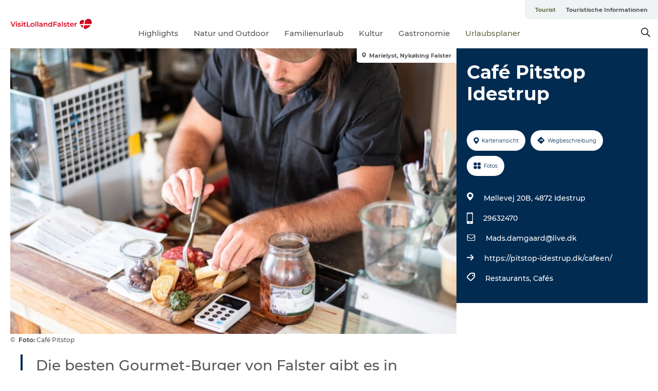

--- FILE ---
content_type: text/html; charset=utf-8
request_url: https://www.visitlolland-falster.de/tourist/urlaubsplaner/cafe-pitstop-idestrup-gdk1108940
body_size: 23152
content:
<!DOCTYPE html><html lang="de" class=""><head><meta charSet="UTF-8"/><meta http-equiv="X-UA-Compatible" content="IE=edge"/><meta name="viewport" content="width=device-width, initial-scale=1.0, maximum-scale=1.0"/><title>Café Pitstop Idestrup</title><meta name="title" content="Café Pitstop Idestrup"/><meta name="description" content="Die besten Gourmet-Burger von Falster gibt es in Idestrup! Köstlich schmackhafte Burger mit verschiedenen Füllungen, von Grund auf selbst gemacht. Mittwochs bietet Pitstop stattdessen das Gericht des Tages an, siehe die Speisekarte in den sozialen Medien."/><meta name="keywords" content="https://files.guidedanmark.org/files/447/217280_cafe-pitstop-idestrup-mads-tilb…"/><link rel="canonical" href="https://www.visitlolland-falster.de/tourist/urlaubsplaner/cafe-pitstop-idestrup-gdk1108940"/><link rel="image_src" href="https://files.guidedanmark.org/files/447/217280_cafe-pitstop-idestrup-mads-tilberedning.jpg"/><meta property="og:site_name" content="VisitLolland-Falster"/><meta property="og:url" content="https://www.visitlolland-falster.de/tourist/urlaubsplaner/cafe-pitstop-idestrup-gdk1108940"/><meta property="og:image" content="https://files.guidedanmark.org/files/447/217280_cafe-pitstop-idestrup-mads-tilberedning.jpg"/><meta property="og:image:url" content="https://files.guidedanmark.org/files/447/217280_cafe-pitstop-idestrup-mads-tilberedning.jpg"/><meta name="twitter:card" content="summary_large_image"/><meta name="twitter:title" content="Café Pitstop Idestrup"/><meta name="twitter:description" content="Die besten Gourmet-Burger von Falster gibt es in Idestrup! Köstlich schmackhafte Burger mit verschiedenen Füllungen, von Grund auf selbst gemacht. Mittwochs bietet Pitstop stattdessen das Gericht des Tages an, siehe die Speisekarte in den sozialen Medien."/><meta name="twitter:url" content="https://www.visitlolland-falster.de/tourist/urlaubsplaner/cafe-pitstop-idestrup-gdk1108940"/><meta name="twitter:image" content="https://files.guidedanmark.org/files/447/217280_cafe-pitstop-idestrup-mads-tilberedning.jpg"/><script type="application/ld+json">{"@context":"https://schema.org","@graph":[{"@type":"Product","telephone":"29632470","name":"Café Pitstop Idestrup","address":{"@type":"PostalAddress","streetAddress":"Møllevej 20B","postalCode":"4872"},"geo":{"@type":"GeoCoordinates","latitude":"54.74180297","longitude":"11.95784347"},"image":{"@type":"ImageObject","url":"https://files.guidedanmark.org/files/447/217280_cafe-pitstop-idestrup-mads-tilb…"}}]}</script><meta name="google-site-verification" content="Ti3o2m-S5j_eqe54R7hVvoJGpwGO7AKgY55vDaODMyw"/><meta name="google-site-verification" content="Ti3o2m-S5j_eqe54R7hVvoJGpwGO7AKgY55vDaODMyw"/><script>dataLayer=[];</script><script class="google-tag-manager">
              (function(w,d,s,l,i){w[l]=w[l]||[];w[l].push({'gtm.start':
                new Date().getTime(),event:'gtm.js'});var f=d.getElementsByTagName(s)[0],
                j=d.createElement(s),dl=l!='dataLayer'?'&l='+l:'';j.async=true;j.src=
                'https://www.googletagmanager.com/gtm.js?id='+i+dl;f.parentNode.insertBefore(j,f);
              })(window,document,'script','dataLayer','GTM-K7JZT6D');
                </script><script class="google-tag-manager">
          (function(w,d,s,l,i){w[l]=w[l]||[];w[l].push({'gtm.start':
            new Date().getTime(),event:'gtm.js'});var f=d.getElementsByTagName(s)[0],
            j=d.createElement(s),dl=l!='dataLayer'?'&l='+l:'';j.async=true;j.src=
            'https://www.googletagmanager.com/gtm.js?id='+i+dl;f.parentNode.insertBefore(j,f);
          })(window,document,'script','dataLayer','GTM-PFBDMCW');
            </script><script id="CookieConsent" src="https://policy.app.cookieinformation.com/uc.js" data-culture="DE" type="text/javascript" defer="" async=""></script><link rel="icon" href="/static/images/favicon.ico" type="image/x-icon"/><meta name="next-head-count" content="26"/><link rel="preload" href="/_next/static/media/8858de35be6d63bd-s.p.ttf" as="font" type="font/ttf" crossorigin="anonymous" data-next-font="size-adjust"/><link rel="preload" href="/_next/static/media/ade88f670a4a93e2-s.p.woff2" as="font" type="font/woff2" crossorigin="anonymous" data-next-font="size-adjust"/><link rel="preload" href="/_next/static/media/7f4e2cacbacd7c77-s.p.woff" as="font" type="font/woff" crossorigin="anonymous" data-next-font="size-adjust"/><link rel="preload" href="/_next/static/media/fe6ff1c8e748122a-s.p.woff2" as="font" type="font/woff2" crossorigin="anonymous" data-next-font="size-adjust"/><link rel="preload" href="/_next/static/media/9671873632b769ea-s.p.woff2" as="font" type="font/woff2" crossorigin="anonymous" data-next-font="size-adjust"/><link rel="preload" href="/_next/static/media/0020fb129ebc950b-s.p.woff2" as="font" type="font/woff2" crossorigin="anonymous" data-next-font="size-adjust"/><link rel="preload" href="/_next/static/css/f9783be563079af7.css" as="style"/><link rel="stylesheet" href="/_next/static/css/f9783be563079af7.css" data-n-g=""/><noscript data-n-css=""></noscript><script defer="" nomodule="" src="/_next/static/chunks/polyfills-78c92fac7aa8fdd8.js"></script><script defer="" src="/_next/static/chunks/24434.2d78b39796aef039.js"></script><script defer="" src="/_next/static/chunks/90180.2cd874d1f8a55392.js"></script><script defer="" src="/_next/static/chunks/89311.d4a83a9b96968818.js"></script><script defer="" src="/_next/static/chunks/52576.7c1155037314c9e5.js"></script><script defer="" src="/_next/static/chunks/69305.95e9ec2f7430440a.js"></script><script defer="" src="/_next/static/chunks/16487.c8405206fde0bf11.js"></script><script defer="" src="/_next/static/chunks/61263.cd3f37a049f1982f.js"></script><script defer="" src="/_next/static/chunks/75fc9c18-295119e68f43c671.js"></script><script defer="" src="/_next/static/chunks/22135.5b23275e4359771f.js"></script><script defer="" src="/_next/static/chunks/88035.a55b00c408bb73af.js"></script><script defer="" src="/_next/static/chunks/77654.f3f2dda92b6acb47.js"></script><script defer="" src="/_next/static/chunks/33996.2229128561d62e70.js"></script><script defer="" src="/_next/static/chunks/38606.c791e11a42e15f83.js"></script><script defer="" src="/_next/static/chunks/73999.f214e8f8ebe5101d.js"></script><script defer="" src="/_next/static/chunks/66518.8241159cdeb0e19e.js"></script><script defer="" src="/_next/static/chunks/42911.663eb074ad65fed6.js"></script><script defer="" src="/_next/static/chunks/7969.600288e47a18f32f.js"></script><script defer="" src="/_next/static/chunks/20349.72af27da3c31588d.js"></script><script defer="" src="/_next/static/chunks/6462.c12763e89d8a44ae.js"></script><script defer="" src="/_next/static/chunks/84041.d231d3637cdb2731.js"></script><script defer="" src="/_next/static/chunks/32299.3c4b62ae9e1c2bb9.js"></script><script src="/_next/static/chunks/webpack-63856f52277dde65.js" defer=""></script><script src="/_next/static/chunks/framework-f0918f007280e2a4.js" defer=""></script><script src="/_next/static/chunks/main-e4ec7a994fac8df8.js" defer=""></script><script src="/_next/static/chunks/pages/_app-dfcb281616405551.js" defer=""></script><script src="/_next/static/chunks/72776-dd4a5de0c04d1828.js" defer=""></script><script src="/_next/static/chunks/51294-fba5ba782f69c0c1.js" defer=""></script><script src="/_next/static/chunks/pages/drupal-f757f6edd3d96ab6.js" defer=""></script><script src="/_next/static/Zjv5mXCyUl0txeRh-pJrf/_buildManifest.js" defer=""></script><script src="/_next/static/Zjv5mXCyUl0txeRh-pJrf/_ssgManifest.js" defer=""></script><style data-styled="" data-styled-version="6.0.5">.fzBWNp a{padding:6px;position:absolute;top:-40px;left:0px;color:#c0c0c0;border-right:1px solid #c3c8aa;border-bottom:1px solid #c3c8aa;border-bottom-right-radius:8px;background:#686e48;-webkit-transition:top 1s ease-out;transition:top 1s ease-out;z-index:100;}/*!sc*/
.fzBWNp a:focus{position:absolute;left:0px;top:0px;-webkit-transition:top 0.1s ease-in;transition:top 0.1s ease-in;}/*!sc*/
@media (prefers-reduced-motion: reduce){.fzBWNp a{transition-duration:0.001ms!important;}}/*!sc*/
@media print{.fzBWNp{display:none;}}/*!sc*/
data-styled.g4[id="sc-521c778a-3"]{content:"fzBWNp,"}/*!sc*/
.fnpHaN{background-color:#FFF;}/*!sc*/
data-styled.g12[id="sc-1c46d5dd-5"]{content:"fnpHaN,"}/*!sc*/
.fhihNN{width:100%;height:65px;background-color:#686e48;display:flex;justify-content:center;align-content:center;align-items:center;}/*!sc*/
data-styled.g13[id="sc-1c46d5dd-6"]{content:"fhihNN,"}/*!sc*/
.kjVbdK{font-size:14px;font-weight:bold;line-height:18px;color:white;}/*!sc*/
data-styled.g14[id="sc-1c46d5dd-7"]{content:"kjVbdK,"}/*!sc*/
.iMgDDq{padding:0 7px;display:flex;justify-content:center;align-items:center;align-content:center;}/*!sc*/
.iMgDDq a{color:white;display:inline-block;padding:0 7px;}/*!sc*/
.iMgDDq svg path{fill:white;}/*!sc*/
.iMgDDq a[title="tiktok"]>svg{width:20px;height:20px;}/*!sc*/
.iMgDDq a[title="tiktok"]{padding-left:2px!important;}/*!sc*/
data-styled.g15[id="sc-1c46d5dd-8"]{content:"iMgDDq,"}/*!sc*/
.buaBos{border-top:2px solid rgb(231, 234, 236);padding:15px 0px;margin-top:40px;display:flex;align-items:center;align-content:center;font-size:14px;}/*!sc*/
@media (max-width: 47.9375em){.buaBos{font-size:12px;flex-direction:column;}}/*!sc*/
data-styled.g16[id="sc-1c46d5dd-9"]{content:"buaBos,"}/*!sc*/
.hpkXsd{display:flex;align-content:center;align-items:center;}/*!sc*/
@media (max-width: 47.9375em){.hpkXsd{margin:10px 0 20px;}}/*!sc*/
@media (min-width: 48em){.hpkXsd{margin:0 20px;flex:1;}}/*!sc*/
.hpkXsd a{cursor:pointer;margin:0 20px;color:#585858;}/*!sc*/
.hpkXsd a:hover{color:#686e48;}/*!sc*/
data-styled.g18[id="sc-1c46d5dd-11"]{content:"hpkXsd,"}/*!sc*/
.dTjGyd{padding:20px 0;}/*!sc*/
@media (max-width: 47.9375em){.dTjGyd{font-size:14px;}}/*!sc*/
data-styled.g19[id="sc-1c46d5dd-12"]{content:"dTjGyd,"}/*!sc*/
.ciIioz h2{font-size:14px;font-weight:700;margin-bottom:20px;}/*!sc*/
data-styled.g20[id="sc-1c46d5dd-13"]{content:"ciIioz,"}/*!sc*/
.gxuCBI{list-style:none;padding:0;}/*!sc*/
.gxuCBI li{margin:15px 0;}/*!sc*/
.gxuCBI a{color:#585858;}/*!sc*/
.gxuCBI a:hover{color:#686e48;}/*!sc*/
data-styled.g21[id="sc-1c46d5dd-14"]{content:"gxuCBI,"}/*!sc*/
.kKnrtv{position:relative;border-bottom:1px solid rgb(240, 241, 243);background-color:#FFF;width:100vw;top:0;transition:all 0.3s;}/*!sc*/
.kKnrtv >div{display:flex;align-items:center;height:100%;}/*!sc*/
.kKnrtv.sticky{position:fixed;z-index:20;}/*!sc*/
@media print{.kKnrtv.sticky{display:none;}}/*!sc*/
@media (max-width: 47.9375em){.kKnrtv{height:44px;}}/*!sc*/
data-styled.g37[id="sc-1c46d5dd-30"]{content:"kKnrtv,"}/*!sc*/
.jOAfxs{width:200px;padding:6px 20px;position:sticky;top:0;}/*!sc*/
.jOAfxs img{max-width:100%;max-height:50px;}/*!sc*/
data-styled.g38[id="sc-1c46d5dd-31"]{content:"jOAfxs,"}/*!sc*/
.eiYALB{flex:1;display:flex;flex-direction:column;height:100%;}/*!sc*/
.eiYALB a{text-decoration:none;color:#585858;}/*!sc*/
.eiYALB a:hover{color:#686e48;}/*!sc*/
data-styled.g58[id="sc-1c46d5dd-51"]{content:"eiYALB,"}/*!sc*/
.cJlQYk{align-self:flex-end;border-bottom-left-radius:10px;background-color:#eff3f4;}/*!sc*/
.cJlQYk ul{padding:0 10px;margin:0;}/*!sc*/
.cJlQYk ul li{display:inline-block;list-style:none;}/*!sc*/
.cJlQYk ul li.inactive >a{display:none;}/*!sc*/
.cJlQYk ul li.active >a{color:#686e48;}/*!sc*/
.cJlQYk ul li a{display:block;font-size:11px;font-weight:bold;padding:12px 10px;}/*!sc*/
data-styled.g59[id="sc-1c46d5dd-52"]{content:"cJlQYk,"}/*!sc*/
.jselvI{align-self:center;flex:1;display:flex;width:100%;position:relative;top:0;background-color:#FFF;}/*!sc*/
.jselvI ul{padding:0;}/*!sc*/
.jselvI ul.secondary-menu{flex:1;text-align:center;}/*!sc*/
.jselvI ul.search-menu{min-width:200px;text-align:right;}/*!sc*/
.jselvI ul li{display:inline-block;vertical-align:middle;list-style:none;padding:0 15px;}/*!sc*/
.jselvI ul li a{font-size:15px;padding:0;}/*!sc*/
.jselvI ul li.active >a{color:#686e48;}/*!sc*/
data-styled.g60[id="sc-1c46d5dd-53"]{content:"jselvI,"}/*!sc*/
.bPiEZp{cursor:pointer;}/*!sc*/
.bPiEZp span{display:none;}/*!sc*/
data-styled.g68[id="sc-1c46d5dd-61"]{content:"bPiEZp,"}/*!sc*/
.jWQKaT{display:flex;justify-content:space-between;align-content:center;align-items:center;}/*!sc*/
.jWQKaT >div{margin:10px 0;}/*!sc*/
data-styled.g69[id="sc-1c46d5dd-62"]{content:"jWQKaT,"}/*!sc*/
html{line-height:1.15;-webkit-text-size-adjust:100%;}/*!sc*/
body{margin:0;}/*!sc*/
main{display:block;}/*!sc*/
h1{font-size:2em;margin:0.67em 0;}/*!sc*/
hr{box-sizing:content-box;height:0;overflow:visible;}/*!sc*/
pre{font-family:monospace,monospace;font-size:1em;}/*!sc*/
a{background-color:transparent;}/*!sc*/
abbr[title]{border-bottom:none;text-decoration:underline;text-decoration:underline dotted;}/*!sc*/
b,strong{font-weight:bolder;}/*!sc*/
code,kbd,samp{font-family:monospace,monospace;font-size:1em;}/*!sc*/
small{font-size:80%;}/*!sc*/
sub,sup{font-size:75%;line-height:0;position:relative;vertical-align:baseline;}/*!sc*/
sub{bottom:-0.25em;}/*!sc*/
sup{top:-0.5em;}/*!sc*/
img{border-style:none;}/*!sc*/
button,input,optgroup,select,textarea{font-family:inherit;font-size:100%;line-height:1.15;margin:0;}/*!sc*/
button,input{overflow:visible;}/*!sc*/
button,select{text-transform:none;}/*!sc*/
button,[type="button"],[type="reset"],[type="submit"]{-webkit-appearance:button;}/*!sc*/
button::-moz-focus-inner,[type="button"]::-moz-focus-inner,[type="reset"]::-moz-focus-inner,[type="submit"]::-moz-focus-inner{border-style:none;padding:0;}/*!sc*/
button:-moz-focusring,[type="button"]:-moz-focusring,[type="reset"]:-moz-focusring,[type="submit"]:-moz-focusring{outline:1px dotted ButtonText;}/*!sc*/
fieldset{padding:0.35em 0.75em 0.625em;}/*!sc*/
legend{box-sizing:border-box;color:inherit;display:table;max-width:100%;padding:0;white-space:normal;}/*!sc*/
progress{vertical-align:baseline;}/*!sc*/
textarea{overflow:auto;}/*!sc*/
[type="checkbox"],[type="radio"]{box-sizing:border-box;padding:0;}/*!sc*/
[type="number"]::-webkit-inner-spin-button,[type="number"]::-webkit-outer-spin-button{height:auto;}/*!sc*/
[type="search"]{-webkit-appearance:textfield;outline-offset:-2px;}/*!sc*/
[type="search"]::-webkit-search-decoration{-webkit-appearance:none;}/*!sc*/
::-webkit-file-upload-button{-webkit-appearance:button;font:inherit;}/*!sc*/
details{display:block;}/*!sc*/
summary{display:list-item;}/*!sc*/
template{display:none;}/*!sc*/
[hidden]{display:none;}/*!sc*/
data-styled.g70[id="sc-global-ecVvVt1"]{content:"sc-global-ecVvVt1,"}/*!sc*/
*{box-sizing:border-box;}/*!sc*/
*:before,*:after{box-sizing:border-box;}/*!sc*/
body{font-family:'Montserrat',Verdana,Arial,sans-serif;color:#585858;background-color:#FFF;line-height:1.3;font-weight:500;width:100%;max-width:100vw;overflow-x:hidden;}/*!sc*/
body.freeze-scroll{overflow:hidden;}/*!sc*/
@media (max-width: 47.9375em){body{margin-top:44px;}}/*!sc*/
p:last-child{margin-top:0;}/*!sc*/
img{display:block;max-width:100%;height:auto;}/*!sc*/
.text-container a{text-decoration:underline;}/*!sc*/
a{text-decoration:none;color:#2e2e2e;transition:all 0.3s;}/*!sc*/
a:hover{color:#686e48;}/*!sc*/
a.link-icon:before{content:"";display:inline-block;width:18px;height:18px;background-size:100%;background-color:#2e2e2e;background-position:center;background-repeat:no-repeat;margin-right:4px;position:relative;}/*!sc*/
a.link-icon.link-internal:before{top:4px;background-image:url(/static/images/svg/internalLinkMask.svg);}/*!sc*/
a.link-icon.link-mailto:before,a.link-icon.link-external:before{background-image:url(/static/images/svg/linkoutMaskWhite.svg);}/*!sc*/
.paragraph{margin-top:40px;margin-bottom:40px;}/*!sc*/
.paragraph:first-child{margin-top:0;}/*!sc*/
.text-align-right{text-align:right;}/*!sc*/
.text-align-left{text-align:left;}/*!sc*/
.text-align-center{text-align:center;}/*!sc*/
.text-align-justify{text-align:justify;}/*!sc*/
.txt-size-regular{font-weight:400;}/*!sc*/
.txt-size-medium{font-weight:500;}/*!sc*/
.txt-size-bold{font-weight:600;}/*!sc*/
.txt-size-semi-bold{font-weight:700;}/*!sc*/
@keyframes menuOpen{from{height:0px;}to{height:calc(100vh - 100%);}}/*!sc*/
@keyframes highlight{from{background-color:rgba(0,0,0,0.1);}to{background-color:rgba(0,0,0,0);}}/*!sc*/
@media (max-width: 47.9375em){.paragraph.paragraph--columns-2 .paragraph.paragraph--highlight-image,.paragraph.paragraph--columns-3 .paragraph.paragraph--highlight-image{margin-left:-20px;margin-right:-20px;}}/*!sc*/
data-styled.g71[id="sc-global-kxOjPr1"]{content:"sc-global-kxOjPr1,"}/*!sc*/
.jBVDfF{position:fixed;font-size:1px;color:#fff;width:1px;height:1px;overflow:hidden;top:-1px;left:-1px;z-index:99999;}/*!sc*/
data-styled.g72[id="sc-6945e261-0"]{content:"jBVDfF,"}/*!sc*/
.camETg{display:inline-block;width:40px;height:40px;background-size:cover;background-position:center;border-radius:50%;margin-bottom:10px;}/*!sc*/
@media (min-width: 48em){.camETg{margin-bottom:0;margin-right:20px;}}/*!sc*/
.camETg.small{width:16px;height:16px;margin-right:10px;}/*!sc*/
data-styled.g281[id="sc-d279e38c-29"]{content:"camETg,"}/*!sc*/
.enWcTi{padding:14px 15px;cursor:pointer;border:1px solid rgb(225, 226, 227);background-color:rgb(234, 236, 238);display:flex;align-content:center;align-items:center;width:100%;}/*!sc*/
@media (min-width: 48em){.enWcTi{width:30%;}}/*!sc*/
.enWcTi .language-name{flex:1;}/*!sc*/
.enWcTi:after{height:11px;width:11px;border-top:1px solid rgb(193, 196, 199);border-right:1px solid rgb(193, 196, 199);transform:rotate(45deg);content:"";display:block;}/*!sc*/
data-styled.g283[id="sc-d279e38c-31"]{content:"enWcTi,"}/*!sc*/
.gEMIVp{position:relative;padding-left:20px;padding-right:20px;}/*!sc*/
.gEMIVp.xs-1{width:8.33333%;min-width:8.33333%;}/*!sc*/
.gEMIVp.xs-2{width:16.66667%;min-width:16.66667%;}/*!sc*/
.gEMIVp.xs-3{width:25.00000%;min-width:25.00000%;}/*!sc*/
.gEMIVp.xs-4{width:33.33333%;min-width:33.33333%;}/*!sc*/
.gEMIVp.xs-5{width:41.66667%;min-width:41.66667%;}/*!sc*/
.gEMIVp.xs-6{width:50.00000%;min-width:50.00000%;}/*!sc*/
.gEMIVp.xs-7{width:58.33333%;min-width:58.33333%;}/*!sc*/
.gEMIVp.xs-8{width:66.66667%;min-width:66.66667%;}/*!sc*/
.gEMIVp.xs-9{width:75.00000%;min-width:75.00000%;}/*!sc*/
.gEMIVp.xs-10{width:83.33333%;min-width:83.33333%;}/*!sc*/
.gEMIVp.xs-11{width:91.66667%;min-width:91.66667%;}/*!sc*/
.gEMIVp.xs-12{width:100.00000%;min-width:100.00000%;}/*!sc*/
@media (min-width: 23.5em){.gEMIVp.sm-1{width:8.33333%;min-width:8.33333%;}.gEMIVp.sm-2{width:16.66667%;min-width:16.66667%;}.gEMIVp.sm-3{width:25.00000%;min-width:25.00000%;}.gEMIVp.sm-4{width:33.33333%;min-width:33.33333%;}.gEMIVp.sm-5{width:41.66667%;min-width:41.66667%;}.gEMIVp.sm-6{width:50.00000%;min-width:50.00000%;}.gEMIVp.sm-7{width:58.33333%;min-width:58.33333%;}.gEMIVp.sm-8{width:66.66667%;min-width:66.66667%;}.gEMIVp.sm-9{width:75.00000%;min-width:75.00000%;}.gEMIVp.sm-10{width:83.33333%;min-width:83.33333%;}.gEMIVp.sm-11{width:91.66667%;min-width:91.66667%;}.gEMIVp.sm-12{width:100.00000%;min-width:100.00000%;}}/*!sc*/
@media (min-width: 48em){.gEMIVp.md-1{width:8.33333%;min-width:8.33333%;}.gEMIVp.md-2{width:16.66667%;min-width:16.66667%;}.gEMIVp.md-3{width:25.00000%;min-width:25.00000%;}.gEMIVp.md-4{width:33.33333%;min-width:33.33333%;}.gEMIVp.md-5{width:41.66667%;min-width:41.66667%;}.gEMIVp.md-6{width:50.00000%;min-width:50.00000%;}.gEMIVp.md-7{width:58.33333%;min-width:58.33333%;}.gEMIVp.md-8{width:66.66667%;min-width:66.66667%;}.gEMIVp.md-9{width:75.00000%;min-width:75.00000%;}.gEMIVp.md-10{width:83.33333%;min-width:83.33333%;}.gEMIVp.md-11{width:91.66667%;min-width:91.66667%;}.gEMIVp.md-12{width:100.00000%;min-width:100.00000%;}}/*!sc*/
@media (min-width: 64em){.gEMIVp.lg-1{width:8.33333%;min-width:8.33333%;}.gEMIVp.lg-2{width:16.66667%;min-width:16.66667%;}.gEMIVp.lg-3{width:25.00000%;min-width:25.00000%;}.gEMIVp.lg-4{width:33.33333%;min-width:33.33333%;}.gEMIVp.lg-5{width:41.66667%;min-width:41.66667%;}.gEMIVp.lg-6{width:50.00000%;min-width:50.00000%;}.gEMIVp.lg-7{width:58.33333%;min-width:58.33333%;}.gEMIVp.lg-8{width:66.66667%;min-width:66.66667%;}.gEMIVp.lg-9{width:75.00000%;min-width:75.00000%;}.gEMIVp.lg-10{width:83.33333%;min-width:83.33333%;}.gEMIVp.lg-11{width:91.66667%;min-width:91.66667%;}.gEMIVp.lg-12{width:100.00000%;min-width:100.00000%;}}/*!sc*/
@media (min-width: 82.5em){.gEMIVp.xl-1{width:8.33333%;min-width:8.33333%;}.gEMIVp.xl-2{width:16.66667%;min-width:16.66667%;}.gEMIVp.xl-3{width:25.00000%;min-width:25.00000%;}.gEMIVp.xl-4{width:33.33333%;min-width:33.33333%;}.gEMIVp.xl-5{width:41.66667%;min-width:41.66667%;}.gEMIVp.xl-6{width:50.00000%;min-width:50.00000%;}.gEMIVp.xl-7{width:58.33333%;min-width:58.33333%;}.gEMIVp.xl-8{width:66.66667%;min-width:66.66667%;}.gEMIVp.xl-9{width:75.00000%;min-width:75.00000%;}.gEMIVp.xl-10{width:83.33333%;min-width:83.33333%;}.gEMIVp.xl-11{width:91.66667%;min-width:91.66667%;}.gEMIVp.xl-12{width:100.00000%;min-width:100.00000%;}}/*!sc*/
data-styled.g328[id="sc-bb566763-28"]{content:"gEMIVp,"}/*!sc*/
.hPpxAZ{width:100%;max-width:100%;margin-right:auto;margin-left:auto;padding-left:1.25em;padding-right:1.25em;transition:all 0.3s;}/*!sc*/
@media (min-width: 23.5em){.hPpxAZ{width:100%;}}/*!sc*/
@media (min-width: 48em){.hPpxAZ{width:46.75em;}}/*!sc*/
@media (min-width: 64em){.hPpxAZ{width:61.5em;}}/*!sc*/
@media (min-width: 82.5em){.hPpxAZ{width:80em;}}/*!sc*/
data-styled.g329[id="sc-bb566763-29"]{content:"hPpxAZ,"}/*!sc*/
.kLBSZd{max-width:1450px;margin-right:auto;margin-left:auto;padding-left:1.25em;padding-right:1.25em;transition:all 0.3s;}/*!sc*/
.kLBSZd.no-padding{padding:0;}/*!sc*/
data-styled.g339[id="sc-bb566763-39"]{content:"kLBSZd,"}/*!sc*/
.cBBUa-D{display:flex;flex-direction:row;flex-wrap:wrap;margin-left:-20px;margin-right:-20px;min-width:100%;}/*!sc*/
data-styled.g374[id="sc-bb566763-74"]{content:"cBBUa-D,"}/*!sc*/
.bAZmJe{max-width:800px;margin-right:auto;margin-left:auto;padding-left:1.25em;padding-right:1.25em;}/*!sc*/
.bAZmJe.text-left{margin-left:0;padding-left:0;text-align:left;}/*!sc*/
.bAZmJe.text-right{margin-right:0;padding-right:0;text-align:right;}/*!sc*/
.bAZmJe.text-center{text-align:center;}/*!sc*/
.bAZmJe h1{font-weight:900;font-size:40px;letter-spacing:-0.5px;}/*!sc*/
@media (max-width: 47.9375em){.bAZmJe h1{font-size:26px;}}/*!sc*/
.bAZmJe h2{font-weight:700;font-size:25px;letter-spacing:-0.5px;}/*!sc*/
@media (max-width: 47.9375em){.bAZmJe h2{font-size:19px;}}/*!sc*/
.bAZmJe h3,.bAZmJe h4{font-weight:700;font-size:18px;letter-spacing:-0.5px;}/*!sc*/
@media (max-width: 47.9375em){.bAZmJe h3,.bAZmJe h4{font-size:16px;}}/*!sc*/
data-styled.g390[id="sc-bb566763-90"]{content:"bAZmJe,"}/*!sc*/
@media (max-width: 47.9375em){.bPGLSi{padding-left:0;padding-right:0;}}/*!sc*/
data-styled.g459[id="sc-f8176ca3-0"]{content:"bPGLSi,"}/*!sc*/
.igLRvm{padding-bottom:2.5em;}/*!sc*/
.igLRvm .padding-0{padding:0;}/*!sc*/
@media (max-width: 63.9375em){.igLRvm{margin-top:55px;}}/*!sc*/
data-styled.g460[id="sc-f8176ca3-1"]{content:"igLRvm,"}/*!sc*/
.iaWucu{width:70%;display:flex;}/*!sc*/
@media (max-width: 63.9375em){.iaWucu{width:65%;}}/*!sc*/
@media (max-width: 47.9375em){.iaWucu{width:100%;}}/*!sc*/
data-styled.g461[id="sc-f8176ca3-2"]{content:"iaWucu,"}/*!sc*/
@media (max-width: 47.9375em){.hiHBVT{width:100%;}}/*!sc*/
data-styled.g462[id="sc-f8176ca3-3"]{content:"hiHBVT,"}/*!sc*/
@media (max-width: 47.9375em){.dTQpbO{padding-left:0;padding-right:0;}}/*!sc*/
data-styled.g463[id="sc-f8176ca3-4"]{content:"dTQpbO,"}/*!sc*/
.kTabag{width:70%;height:555px;min-height:555px;position:relative;float:left;margin-bottom:40px;}/*!sc*/
@media (max-width: 63.9375em){.kTabag{width:65%;}}/*!sc*/
@media (max-width: 47.9375em){.kTabag{width:100%;height:210px;min-height:210px;margin-bottom:0;float:none;}}/*!sc*/
data-styled.g464[id="sc-f8176ca3-5"]{content:"kTabag,"}/*!sc*/
.eymwOi{height:100%;width:100%;position:relative;}/*!sc*/
.eymwOi img{width:100%;height:100%;object-fit:cover;}/*!sc*/
.eymwOi span{z-index:1;position:absolute;top:0;left:0;background:#a3eabf;color:#07203b;padding:11px 10px;border-radius:0 0 5px 0;font-size:10px;font-weight:bold;line-height:11px;}/*!sc*/
data-styled.g465[id="sc-f8176ca3-6"]{content:"eymwOi,"}/*!sc*/
.kKgnec{width:30%;background-color:#022b52;padding:25px 35px 20px 35px;color:#ffffff;float:right;position:relative;}/*!sc*/
@media (max-width: 82.4375em){.kKgnec{padding:25px 20px 20px 20px;}}/*!sc*/
@media (max-width: 63.9375em){.kKgnec{width:35%;}}/*!sc*/
@media (max-width: 47.9375em){.kKgnec{width:100%;float:none;position:inherit;text-align:center;padding:50px 20px 20px 20px;}}/*!sc*/
data-styled.g467[id="sc-f8176ca3-8"]{content:"kKgnec,"}/*!sc*/
.iVLTu{position:sticky;top:55px;padding:30px 35px 35px 35px;}/*!sc*/
@media (max-width: 82.4375em){.iVLTu{padding:30px 20px 35px 20px;}}/*!sc*/
@media (max-width: 63.9375em){.iVLTu{width:35%;}}/*!sc*/
@media (max-width: 47.9375em){.iVLTu{width:100%;position:inherit;padding:30px 20px 30px 20px;}}/*!sc*/
data-styled.g468[id="sc-f8176ca3-9"]{content:"iVLTu,"}/*!sc*/
.kGVlIW{font-size:36px;line-height:42px;margin:0;}/*!sc*/
@media (max-width: 47.9375em){.kGVlIW{font-size:26px;line-height:32px;}}/*!sc*/
data-styled.g472[id="sc-f8176ca3-13"]{content:"kGVlIW,"}/*!sc*/
.julIoh{display:flex;flex-wrap:wrap;justify-content:flex-start;margin:0 0 20px 0;}/*!sc*/
@media (max-width: 23.4375em){.julIoh{width:100%;justify-content:space-around;margin:0 -10px 20px -10px;width:auto;}}/*!sc*/
data-styled.g473[id="sc-f8176ca3-14"]{content:"julIoh,"}/*!sc*/
.fefxPf{padding:30px 0 0 0;}/*!sc*/
.fefxPf:empty{padding:0;}/*!sc*/
.fefxPf button{margin:0 0 20px 0!important;}/*!sc*/
.fefxPf a:last-child button{margin-bottom:0px!important;}/*!sc*/
data-styled.g474[id="sc-f8176ca3-15"]{content:"fefxPf,"}/*!sc*/
.gtssAg{cursor:pointer;display:flex;justify-content:center;align-items:center;border:none;color:#022b52;}/*!sc*/
.gtssAg:last-of-type{margin:0 0 10px 0;}/*!sc*/
data-styled.g475[id="sc-f8176ca3-16"]{content:"gtssAg,"}/*!sc*/
.hiXYwN{border-radius:35px;background:#ffffff;margin:0 10px 10px 0;padding:0;}/*!sc*/
.hiXYwN svg{margin:0 5px 0 0;}/*!sc*/
.hiXYwN svg path{fill:#022b52;}/*!sc*/
.hiXYwN .btn-round-content{padding:13px;margin:0;color:inherit;font-size:10px;line-height:11px;display:flex;justify-content:center;align-items:center;}/*!sc*/
@media (max-width: 23.4375em){.hiXYwN{margin:0 0 10px 0;}.hiXYwN .btn-round-content{padding:13px 10px;}}/*!sc*/
data-styled.g476[id="sc-f8176ca3-17"]{content:"hiXYwN,"}/*!sc*/
.kIlebw{z-index:9;position:relative;}/*!sc*/
.kIlebw.no-image{margin-top:0;}/*!sc*/
data-styled.g478[id="sc-f8176ca3-19"]{content:"kIlebw,"}/*!sc*/
.byCEMc{padding:0 40px 0 30px;font-size:28px;line-height:42px;text-align:left;margin-bottom:50px;position:relative;}/*!sc*/
.byCEMc:before{content:" ";position:absolute;left:0;height:100%;width:4px;background-color:#022b52;}/*!sc*/
@media (max-width: 47.9375em){.byCEMc{font-size:18px;line-height:30px;margin-bottom:0;}}/*!sc*/
data-styled.g479[id="sc-f8176ca3-20"]{content:"byCEMc,"}/*!sc*/
.jiBwhG{font-size:18px;line-height:28px;margin-top:15px;margin-bottom:25px;word-break:break-word;}/*!sc*/
@media (max-width: 47.9375em){.jiBwhG{font-size:16px;line-height:26px;}}/*!sc*/
.jiBwhG a{word-break:break-word;}/*!sc*/
.jiBwhG h1,.jiBwhG h2,.jiBwhG h3,.jiBwhG h4{margin:23px 0 10px 0;}/*!sc*/
.jiBwhG h2{font-size:21px;line-height:25px;}/*!sc*/
.jiBwhG p{margin:0 0 18px 0;}/*!sc*/
@media (max-width: 47.9375em){.jiBwhG p{margin:0 0 16px 0;}}/*!sc*/
data-styled.g480[id="sc-f8176ca3-21"]{content:"jiBwhG,"}/*!sc*/
.fuXQAW{font-size:12px;line-height:13px;margin:5px 0 0 0;}/*!sc*/
.fuXQAW span{font-weight:bold;}/*!sc*/
@media (max-width: 47.9375em){.fuXQAW{color:#aabccd;text-align:center;background-color:#022b52;margin:0;padding:5px 0 0 0;}}/*!sc*/
data-styled.g481[id="sc-f8176ca3-22"]{content:"fuXQAW,"}/*!sc*/
</style></head><body><div id="__next"><main class="__className_9cab95"><div class="sc-6945e261-0 jBVDfF"> </div><div class="sc-521c778a-3 fzBWNp"><a href="#maincontent">Weiter zum Inhalt</a></div><div id="sticky-header-wrap" class="sc-1c46d5dd-30 kKnrtv"><div class="sc-bb566763-39 kLBSZd no-padding container"><div class="sc-1c46d5dd-31 jOAfxs"><a class="link-internal" title="Zur Homepage" href="/"><img alt="VisitLolland-Falster" width="160" height="31" src="/sites/visitlolland-falster.com/files/2019-12/vlf-logo.png" fetchpriority="auto" loading="lazy"/></a></div><div class="sc-1c46d5dd-51 eiYALB"><div class="sc-1c46d5dd-52 cJlQYk"><ul class="menu primary-menu"><li class="active"><a class="link-internal" href="/tourist/index">Tourist</a></li><li class=""><a class="link-internal" href="/tourist/touristische-informationen">Touristische Informationen</a></li></ul></div><div class="sc-1c46d5dd-53 jselvI"><ul class="menu secondary-menu"><li class=""><a class="link-internal" href="/tourist/erlebnisse-auf-lolland-falster">Highlights</a></li><li class=""><a class="link-internal" href="/tourist/highlights/einzigartige-natur-spatsommer">Natur und Outdoor</a></li><li class=""><a class="link-internal" href="/familienurlaub">Familienurlaub</a></li><li class=""><a class="link-internal" href="/tourist/kunst-kultur">Kultur</a></li><li class=""><a class="link-internal" href="/tourist/gastronomie">Gastronomie</a></li><li class="active"><a class="link-internal" href="/explore">Urlaubsplaner</a></li></ul><ul class="menu search-menu"><li><a tabindex="0" class="sc-1c46d5dd-61 bPiEZp"><svg xmlns="http://www.w3.org/2000/svg" version="1.1" viewBox="0 0 18.508 18.508" width="18"><path d="M 12.264 2.111 C 10.856 0.704 9.164 0 7.188 0 C 5.21 0 3.518 0.704 2.11 2.111 C 0.704 3.52 0 5.211 0 7.187 c 0 1.977 0.704 3.67 2.111 5.077 c 1.408 1.407 3.1 2.111 5.076 2.111 c 1.708 0 3.22 -0.54 4.538 -1.617 l 5.705 5.75 l 1.078 -1.078 l -5.75 -5.705 c 1.078 -1.318 1.617 -2.83 1.617 -4.537 c 0 -1.977 -0.704 -3.67 -2.111 -5.077 Z m -9.12 1.034 C 4.254 2.007 5.6 1.437 7.188 1.437 c 1.588 0 2.943 0.562 4.066 1.685 c 1.123 1.123 1.684 2.478 1.684 4.066 c 0 1.587 -0.561 2.942 -1.684 4.065 c -1.123 1.123 -2.478 1.684 -4.066 1.684 c -1.587 0 -2.942 -0.561 -4.065 -1.684 C 2 10.13 1.437 8.775 1.437 7.187 c 0 -1.587 0.57 -2.934 1.708 -4.042 Z" fill-rule="evenodd" stroke="none" stroke-width="1"></path></svg><span>Suche</span></a></li></ul></div></div></div></div><div class="sc-bb566763-39 kLBSZd container"><div class="sc-1c46d5dd-62 jWQKaT"></div></div><div id="maincontent"><div class="sc-f8176ca3-1 igLRvm" lang="de"><div class="sc-bb566763-39 kLBSZd sc-f8176ca3-0 bPGLSi container"><div class="sc-f8176ca3-5 kTabag"><div class="sc-f8176ca3-6 eymwOi"><img src="https://gdkfiles.visitdenmark.com/files/447/217280_cafe-pitstop-idestrup-mads-tilberedning.jpg?width=987" fetchpriority="auto" loading="lazy" layout="fill"/></div><div class="sc-f8176ca3-22 fuXQAW">© <!-- -->  <span>Foto<!-- -->:</span> </div></div><div class="sc-f8176ca3-8 kKgnec"><h1 class="sc-f8176ca3-13 kGVlIW">Café Pitstop Idestrup</h1></div><div top="55" class="sc-f8176ca3-8 sc-f8176ca3-9 kKgnec iVLTu"><div class="sc-f8176ca3-14 julIoh"><button class="sc-f8176ca3-16 sc-f8176ca3-17 gtssAg hiXYwN"><div class="btn-round-content"><svg width="15" height="14" viewBox="0 0 15 15" version="1.1" xmlns="http://www.w3.org/2000/svg" xmlns:xlink="http://www.w3.org/1999/xlink"><title>Shape</title><g id="Symbols" stroke="none" stroke-width="1" fill="none" fill-rule="evenodd"><g id="GDK/Mobile/Directions-(Mobile)" transform="translate(-14.000000, -13.000000)" fill="#022B52" fill-rule="nonzero"><path d="M28.5877043,19.569089 L22.0883815,13.264374 C21.7250022,12.9118753 21.1355268,12.9118753 20.7718572,13.264374 L14.2725345,19.569089 C13.9091552,19.9218692 13.9091552,20.4934126 14.2725345,20.8461929 L20.7718572,27.1509078 C21.1352365,27.5036881 21.724712,27.5036881 22.0883815,27.1509078 L28.5877043,20.8461929 C28.9510836,20.4934126 28.9510836,19.9218692 28.5877043,19.569089 Z M25.6032246,19.7142386 L23.2241565,21.9161263 C23.0795082,22.0501149 22.8447373,21.9472865 22.8447373,21.7495613 L22.8447373,20.2275308 L20.1325827,20.2275308 L20.1325827,22.0404836 C20.1325827,22.1656906 20.0314419,22.2671026 19.9065698,22.2671026 L19.0025182,22.2671026 C18.8776461,22.2671026 18.7765053,22.1656906 18.7765053,22.0404836 L18.7765053,19.7742927 C18.7765053,19.2737478 19.1813509,18.8678163 19.6805569,18.8678163 L22.8447373,18.8678163 L22.8447373,17.3457859 C22.8447373,17.148344 23.0792257,17.0452323 23.2241565,17.1792208 L25.6032246,19.3811086 C25.7001276,19.4709064 25.7001276,19.6244408 25.6032246,19.7142386 Z" id="Shape"></path></g></g></svg>Wegbeschreibung</div></button><button class="sc-f8176ca3-16 sc-f8176ca3-17 gtssAg hiXYwN"><div class="btn-round-content"><svg width="15" height="13" viewBox="0 0 15 14" version="1.1" xmlns="http://www.w3.org/2000/svg" xmlns:xlink="http://www.w3.org/1999/xlink"><title>Group 2</title><g id="Symbols" stroke="none" stroke-width="1" fill="none" fill-rule="evenodd"><g id="GDK/Mobile/Gallery-(Mobile)" transform="translate(-14.000000, -13.000000)" fill="#022B52"><g id="Group-2" transform="translate(14.000000, 13.000000)"><rect id="Rectangle" x="7.93025955" y="0" width="6.5912621" height="5.96670935" rx="2"></rect><rect id="Rectangle-Copy-8" x="7.93025955" y="7.17883056" width="6.5912621" height="5.96670935" rx="2"></rect><rect id="Rectangle-Copy-7" x="0" y="0" width="6.5912621" height="5.96670935" rx="2"></rect><rect id="Rectangle-Copy-9" x="0" y="7.17883056" width="6.5912621" height="5.96670935" rx="2"></rect></g></g></g></svg>Fotos</div></button></div><div class="sc-f8176ca3-15 fefxPf"></div></div><div class="sc-f8176ca3-2 iaWucu"><div class="sc-bb566763-29 hPpxAZ sc-f8176ca3-3 hiHBVT container"><div class="sc-f8176ca3-19 kIlebw"><div class="sc-f8176ca3-20 byCEMc"><div><p>Die besten Gourmet-Burger von Falster gibt es in Idestrup! Köstlich schmackhafte Burger mit verschiedenen Füllungen, von Grund auf selbst gemacht. Mittwochs bietet Pitstop stattdessen das Gericht des Tages an, siehe die Speisekarte in den sozialen Medien.</p></div></div><div class="sc-bb566763-90 bAZmJe sc-f8176ca3-4 dTQpbO text-container"><div class="sc-f8176ca3-21 jiBwhG"><div><p>Pitstop ist ein kleines Gastro-Café im Herzen von Süd-Falster. Die Mission ist einfach: hausgemachtes Essen aus lokalen, frischen Zutaten für alle, die ein Stück der wunderbaren Produkte von Lolland und Falster probieren möchten.</p><p>Neben den berühmten Burgern bietet das Café auch leckere Cocktails, Biowein und fantastische lokale Biere an. Außerdem werden das ganze Jahr über zahlreiche Veranstaltungen, wie z. B. Konzerte, organisiert.</p><p>Das Café ist kinderfreundlich und bietet Unterhaltung in Form von Brettspielen, Billardtisch und Tischfußball.</p><p>Wenn Sie von einem gemütlichen Barista-Kaffee im Innenhof oder einer guten hausgemachten Mahlzeit träumen, ist das Café Pitstop Idestrup für Sie bereit.</p></div></div></div></div></div></div></div><span style="display:none"><img src="https://www.guidedanmark.org/Stats/Register?p=1108940&amp;c=489" alt=""/></span></div></div><div class="sc-1c46d5dd-5 fnpHaN"><div class="sc-1c46d5dd-6 fhihNN"><h2 class="sc-1c46d5dd-7 kjVbdK">Teile deine Momente<!-- -->:</h2><div class="sc-1c46d5dd-8 iMgDDq"><a class="link-external" target="_blank" title="facebook" rel="noopener" href="https://www.facebook.com/visitlollandfalster/"><svg xmlns="http://www.w3.org/2000/svg" version="1.1" viewBox="0 0 8 18" width="8"><path d="M8 5.82H5.277V3.94c0-.716.425-.895.766-.895h1.872V0H5.277C2.383 0 1.702 2.328 1.702 3.761v2.06H0v3.134h1.702V18h3.575V8.955H7.66L8 5.821z"></path></svg></a><a class="link-external" target="_blank" title="instagram" rel="noopener" href="https://www.instagram.com/visit.lolland.falster/"><svg xmlns="http://www.w3.org/2000/svg" version="1.1" viewBox="0 0 20.955 20.955" width="20"><path fill-rule="evenodd" stroke="none" stroke-width="1" d="M19.013 14.768c-.068 1.038-.203 1.58-.339 1.964-.203.452-.384.858-.79 1.174-.384.384-.723.587-1.174.79-.384.136-.926.34-1.965.34-1.106.067-1.445.067-4.268.067-2.822 0-3.138 0-4.267-.068-1.039-.067-1.581-.203-1.965-.338-.451-.204-.858-.384-1.174-.79-.384-.385-.587-.723-.79-1.175-.136-.384-.34-.926-.34-1.964-.067-1.107-.067-1.445-.067-4.268 0-2.823 0-3.139.068-4.268.068-1.038.203-1.58.339-1.964.203-.452.384-.858.79-1.175.384-.383.723-.587 1.174-.79a5.484 5.484 0 0 1 1.965-.339c1.129-.067 1.467-.067 4.267-.067 2.823 0 3.14 0 4.268.067 1.039.068 1.58.204 1.965.339.451.203.858.384 1.174.79.384.384.587.723.79 1.175.136.384.339.926.339 1.964.068 1.107.068 1.445.068 4.268 0 2.823 0 3.138-.068 4.268m1.874-8.626c.068 1.129.068 1.513.068 4.335 0 2.823 0 3.23-.136 4.403 0 1.107-.203 1.897-.451 2.552-.249.655-.588 1.31-1.174 1.83-.588.518-1.175.902-1.83 1.173-.654.18-1.422.384-2.551.452-1.13.068-1.445.068-4.336.068-2.89 0-3.229 0-4.335-.136-1.107 0-1.897-.203-2.552-.451a4.953 4.953 0 0 1-1.829-1.174 4.408 4.408 0 0 1-1.242-1.83c-.248-.654-.384-1.422-.451-2.551C0 13.683 0 13.277 0 10.477c0-2.8 0-3.206.09-4.335 0-1.107.181-1.897.452-2.552.316-.655.655-1.242 1.242-1.896A4.999 4.999 0 0 1 3.613.519C4.268.271 5.058.135 6.165.068 7.27 0 7.677 0 10.477 0c2.823 0 3.23 0 4.404.135 1.106 0 1.896.204 2.551.452a4.946 4.946 0 0 1 1.83 1.174c.586.52.903 1.107 1.173 1.83.181.654.384 1.422.452 2.55zM10.5 14.014c-1.941 0-3.559-1.618-3.559-3.56 0-1.94 1.618-3.558 3.559-3.558s3.559 1.618 3.559 3.559c0 1.94-1.595 3.559-3.559 3.559zm0-9.06a5.513 5.513 0 0 0-5.5 5.5c0 3.028 2.473 5.5 5.5 5.5s5.5-2.472 5.5-5.5c0-3.027-2.473-5.5-5.5-5.5zm5.5-1c-.527 0-1 .473-1 1 0 .528.473 1 1 1s1-.417 1-1c0-.581-.473-1-1-1z"></path></svg></a><a class="link-external" target="_blank" title="youtube" rel="noopener" href="https://www.youtube.com/channel/UC-T957Z7W0X6wxrLFUIvWkw"><svg xmlns="http://www.w3.org/2000/svg" width="20" viewBox="0 0 20 14" version="1.1"><path fill-rule="nonzero" stroke="none" stroke-width="1" d="M19.869 3.107c0-1.638-1.294-2.968-2.89-2.968C14.702.039 12.375-.004 10 0 7.625-.002 5.298.04 3.021.14 1.428.139.133 1.469.133 3.107A51.3 51.3 0 0 0 0 7.001a51.357 51.357 0 0 0 .133 3.894c0 1.638 1.293 2.968 2.888 2.968 2.274.097 4.604.142 6.979.137 2.372.005 4.701-.04 6.977-.137 1.594 0 2.889-1.33 2.889-2.968.098-1.3.138-2.597.134-3.894a51.25 51.25 0 0 0-.131-3.894zM7.5 11.454v-8.91L13.751 7z"></path></svg></a></div></div><div class="sc-bb566763-29 hPpxAZ container"><div class="sc-1c46d5dd-12 dTjGyd"><div class="sc-bb566763-74 cBBUa-D"><div class="sc-bb566763-28 gEMIVp xs-6 md-3"><div class="sc-1c46d5dd-13 ciIioz"><h2>Andere Seiten</h2></div><ul class="sc-1c46d5dd-14 gxuCBI"><li><a class="link-internal" title="Touristische Informationen" href="/tourist/touristische-informationen">Touristische Informationen</a></li><li><a class="link-external" target="_blank" title="Digitale Reiseführer" rel="noopener" href="https://webapp.govisit.dk/11523?Banner=74&amp;Lang=3">Digitale Reiseführer</a></li><li><a class="link-internal" title="Webzugang" href="/was">Webzugang</a></li></ul></div><div class="sc-bb566763-28 gEMIVp xs-6 md-3"><div class="sc-1c46d5dd-13 ciIioz"><h2>Corporate</h2></div><ul class="sc-1c46d5dd-14 gxuCBI"><li><a class="link-internal" title="Kontakt" href="/kontakt">Kontakt</a></li><li><a class="link-internal" title="Cookie Policy" href="/corporate/cookie-policy">Cookie Policy</a></li></ul></div></div></div><div class="sc-1c46d5dd-9 buaBos"><div class="sc-1c46d5dd-10 JATgE">VisitLolland-Falster<!-- --> ©<!-- --> <!-- -->2026</div><div class="sc-1c46d5dd-11 hpkXsd"><a class="link-internal" title="Data Protection Notice" href="/dataprotection">Data Protection Notice</a></div><div tabindex="0" role="button" class="sc-d279e38c-31 enWcTi"><span style="background-image:url(/static/images/flags/de.svg)" class="sc-d279e38c-29 camETg small"></span><span class="language-name">Deutsch</span></div></div></div></div><div id="modal-root"></div></main></div><script id="__NEXT_DATA__" type="application/json">{"props":{"pageProps":{},"initialReduxState":{"content":{"entity":{"id":"b6104aac-fba5-42b3-a041-af48e63f5435","type":"product--product","entity_type":"product","root":null,"template_suggestions":["entity","product","product--product"],"bundle":"product","attributes":{"drupal_internal__id":40843,"langcode":"de","pid":1108940,"period_id":0,"next_period":false,"title":"Café Pitstop Idestrup","canonical_url":null,"updated":"2025-02-17T13:19:19+00:00","html_meta_tag_description":null,"html_meta_tag_title":null,"html_meta_tags":null,"field_first_image_copyright":null,"field_first_image_photographer":"Café Pitstop","field_first_image_alt":"Café Pitstop Idestrup","field_first_image_description":null,"period_data":null,"address":"Møllevej 20B ","post_code":"4872","city":"Idestrup","region":null,"latitude":"54.74180297","longitude":"11.95784347","phone":"29632470","fax":null,"email":"Mads.damgaard@live.dk","is_marked_recurring":false,"default_langcode":false,"fallback_language":null,"metatag":null,"meta_info":{"path":"/tourist/urlaubsplaner/cafe-pitstop-idestrup-gdk1108940","meta":[{"tag":"meta","attributes":{"name":"title","content":"Café Pitstop Idestrup"}},{"tag":"meta","attributes":{"name":"description","content":"Die besten Gourmet-Burger von Falster gibt es in Idestrup! Köstlich schmackhafte Burger mit verschiedenen Füllungen, von Grund auf selbst gemacht. Mittwochs bietet Pitstop stattdessen das Gericht des Tages an, siehe die Speisekarte in den sozialen Medien."}},{"tag":"meta","attributes":{"name":"keywords","content":"https://files.guidedanmark.org/files/447/217280_cafe-pitstop-idestrup-mads-tilb…"}},{"tag":"link","attributes":{"rel":"canonical","href":"https://www.visitlolland-falster.de/tourist/urlaubsplaner/cafe-pitstop-idestrup-gdk1108940"}},{"tag":"link","attributes":{"rel":"image_src","href":"https://files.guidedanmark.org/files/447/217280_cafe-pitstop-idestrup-mads-tilberedning.jpg"}},{"tag":"meta","attributes":{"property":"og:site_name","content":"VisitLolland-Falster"}},{"tag":"meta","attributes":{"property":"og:url","content":"https://www.visitlolland-falster.de/tourist/urlaubsplaner/cafe-pitstop-idestrup-gdk1108940"}},{"tag":"meta","attributes":{"property":"og:image","content":"https://files.guidedanmark.org/files/447/217280_cafe-pitstop-idestrup-mads-tilberedning.jpg"}},{"tag":"meta","attributes":{"property":"og:image:url","content":"https://files.guidedanmark.org/files/447/217280_cafe-pitstop-idestrup-mads-tilberedning.jpg"}},{"tag":"meta","attributes":{"name":"twitter:card","content":"summary_large_image"}},{"tag":"meta","attributes":{"name":"twitter:title","content":"Café Pitstop Idestrup"}},{"tag":"meta","attributes":{"name":"twitter:description","content":"Die besten Gourmet-Burger von Falster gibt es in Idestrup! Köstlich schmackhafte Burger mit verschiedenen Füllungen, von Grund auf selbst gemacht. Mittwochs bietet Pitstop stattdessen das Gericht des Tages an, siehe die Speisekarte in den sozialen Medien."}},{"tag":"meta","attributes":{"name":"twitter:url","content":"https://www.visitlolland-falster.de/tourist/urlaubsplaner/cafe-pitstop-idestrup-gdk1108940"}},{"tag":"meta","attributes":{"name":"twitter:image","content":"https://files.guidedanmark.org/files/447/217280_cafe-pitstop-idestrup-mads-tilberedning.jpg"}},{"tag":"meta","attributes":{"name":"@type","content":"Place","group":"schema_place","schema_metatag":true}},{"tag":"meta","attributes":{"name":"telephone","content":"29632470","group":"schema_place","schema_metatag":true}},{"tag":"meta","attributes":{"name":"name","content":"Café Pitstop Idestrup","group":"schema_place","schema_metatag":true}},{"tag":"meta","attributes":{"name":"address","content":{"@type":"PostalAddress","streetAddress":"Møllevej 20B","postalCode":"4872"},"group":"schema_place","schema_metatag":true}},{"tag":"meta","attributes":{"name":"geo","content":{"@type":"GeoCoordinates","latitude":"54.74180297","longitude":"11.95784347"},"group":"schema_place","schema_metatag":true}},{"tag":"meta","attributes":{"name":"@type","content":"Product","group":"schema_product","schema_metatag":true}},{"tag":"meta","attributes":{"name":"name","content":"Café Pitstop Idestrup","group":"schema_product","schema_metatag":true}},{"tag":"meta","attributes":{"name":"image","content":{"@type":"ImageObject","url":"https://files.guidedanmark.org/files/447/217280_cafe-pitstop-idestrup-mads-tilb…"},"group":"schema_product","schema_metatag":true}}]},"path":{"alias":"/tourist/urlaubsplaner/cafe-pitstop-idestrup-gdk1108940","pid":112204,"langcode":"de"},"content_translation_source":"und","content_translation_outdated":false,"content_translation_status":true,"content_translation_created":"2019-04-23T16:01:41+00:00","content_translation_changed":"2024-07-01T16:40:01+00:00","field_canonical_url":"https://www.visitlolland-falster.de/tourist/urlaubsplaner/cafe-pitstop-idestrup-gdk1108940","field_category":62,"field_channel_views":3951,"field_first_image":{"uri":"https://gdkfiles.visitdenmark.com/files/447/217280_cafe-pitstop-idestrup-mads-tilberedning.jpg","title":null,"options":[]},"field_intro":{"tag":"div","children":[{"tag":"p","children":[{"tag":"fragment","html":"Die besten Gourmet-Burger von Falster gibt es in Idestrup! Köstlich schmackhafte Burger mit verschiedenen Füllungen, von Grund auf selbst gemacht. Mittwochs bietet Pitstop stattdessen das Gericht des Tages an, siehe die Speisekarte in den sozialen Medien."}]}]},"field_is_deleted":false,"field_location":"54.74180297,11.95784347","field_organisation":null,"field_period_date_range":null,"field_rating":0,"field_regions":[8],"field_regions_places":[],"field_spes11":null,"field_subcategory":64,"field_sustainability_facet":[],"cc_discount":false,"cc_extra":false,"cc_gratis":false,"field_capacity":0,"field_category_facet":["Restaurants","Restaurants//Cafés","Restaurants//Cafés//Restaurants","Restaurants//Cafés//Restaurants//Sitzplätze im Freien","Restaurants//Cafés//Restaurants//Niedrig","Restaurants//Cafés//Restaurants//Take Away","Restaurants//Cafés//Restaurants//Fast Food","Restaurants//Cafés//Restaurants//Spielbereich","Restaurants//Cafés//Restaurants//Vegetarisch/Vegan"],"field_facet":["197//2419","193//3169","197//2965","197//4301","197//2418","197//4307"],"field_hoved":{"tag":"div","children":[{"tag":"p","children":[{"tag":"fragment","html":"Pitstop ist ein kleines Gastro-Café im Herzen von Süd-Falster. Die Mission ist einfach: hausgemachtes Essen aus lokalen, frischen Zutaten für alle, die ein Stück der wunderbaren Produkte von Lolland und Falster probieren möchten."}]},{"tag":"fragment","html":"\r\n"},{"tag":"p","children":[{"tag":"fragment","html":"Neben den berühmten Burgern bietet das Café auch leckere Cocktails, Biowein und fantastische lokale Biere an. Außerdem werden das ganze Jahr über zahlreiche Veranstaltungen, wie z. B. Konzerte, organisiert."}]},{"tag":"fragment","html":"\r\n"},{"tag":"p","children":[{"tag":"fragment","html":"Das Café ist kinderfreundlich und bietet Unterhaltung in Form von Brettspielen, Billardtisch und Tischfußball."}]},{"tag":"fragment","html":"\r\n"},{"tag":"p","children":[{"tag":"fragment","html":"Wenn Sie von einem gemütlichen Barista-Kaffee im Innenhof oder einer guten hausgemachten Mahlzeit träumen, ist das Café Pitstop Idestrup für Sie bereit."}]}]},"field_instagram":null,"field_instagram_title":null,"field_meta_information":{"path":"/tourist/urlaubsplaner/cafe-pitstop-idestrup-gdk1108940","meta":[{"tag":"meta","attributes":{"name":"title","content":"Café Pitstop Idestrup"}},{"tag":"meta","attributes":{"name":"description","content":"Die besten Gourmet-Burger von Falster gibt es in Idestrup! Köstlich schmackhafte Burger mit verschiedenen Füllungen, von Grund auf selbst gemacht. Mittwochs bietet Pitstop stattdessen das Gericht des Tages an, siehe die Speisekarte in den sozialen Medien."}},{"tag":"meta","attributes":{"name":"keywords","content":"https://files.guidedanmark.org/files/447/217280_cafe-pitstop-idestrup-mads-tilb…"}},{"tag":"link","attributes":{"rel":"canonical","href":"https://www.visitlolland-falster.de/tourist/urlaubsplaner/cafe-pitstop-idestrup-gdk1108940"}},{"tag":"link","attributes":{"rel":"image_src","href":"https://files.guidedanmark.org/files/447/217280_cafe-pitstop-idestrup-mads-tilberedning.jpg"}},{"tag":"meta","attributes":{"property":"og:site_name","content":"VisitLolland-Falster"}},{"tag":"meta","attributes":{"property":"og:url","content":"https://www.visitlolland-falster.de/tourist/urlaubsplaner/cafe-pitstop-idestrup-gdk1108940"}},{"tag":"meta","attributes":{"property":"og:image","content":"https://files.guidedanmark.org/files/447/217280_cafe-pitstop-idestrup-mads-tilberedning.jpg"}},{"tag":"meta","attributes":{"property":"og:image:url","content":"https://files.guidedanmark.org/files/447/217280_cafe-pitstop-idestrup-mads-tilberedning.jpg"}},{"tag":"meta","attributes":{"name":"twitter:card","content":"summary_large_image"}},{"tag":"meta","attributes":{"name":"twitter:title","content":"Café Pitstop Idestrup"}},{"tag":"meta","attributes":{"name":"twitter:description","content":"Die besten Gourmet-Burger von Falster gibt es in Idestrup! Köstlich schmackhafte Burger mit verschiedenen Füllungen, von Grund auf selbst gemacht. Mittwochs bietet Pitstop stattdessen das Gericht des Tages an, siehe die Speisekarte in den sozialen Medien."}},{"tag":"meta","attributes":{"name":"twitter:url","content":"https://www.visitlolland-falster.de/tourist/urlaubsplaner/cafe-pitstop-idestrup-gdk1108940"}},{"tag":"meta","attributes":{"name":"twitter:image","content":"https://files.guidedanmark.org/files/447/217280_cafe-pitstop-idestrup-mads-tilberedning.jpg"}},{"tag":"meta","attributes":{"name":"@type","content":"Place","group":"schema_place","schema_metatag":true}},{"tag":"meta","attributes":{"name":"telephone","content":"29632470","group":"schema_place","schema_metatag":true}},{"tag":"meta","attributes":{"name":"name","content":"Café Pitstop Idestrup","group":"schema_place","schema_metatag":true}},{"tag":"meta","attributes":{"name":"address","content":{"@type":"PostalAddress","streetAddress":"Møllevej 20B","postalCode":"4872"},"group":"schema_place","schema_metatag":true}},{"tag":"meta","attributes":{"name":"geo","content":{"@type":"GeoCoordinates","latitude":"54.74180297","longitude":"11.95784347"},"group":"schema_place","schema_metatag":true}},{"tag":"meta","attributes":{"name":"@type","content":"Product","group":"schema_product","schema_metatag":true}},{"tag":"meta","attributes":{"name":"name","content":"Café Pitstop Idestrup","group":"schema_product","schema_metatag":true}},{"tag":"meta","attributes":{"name":"image","content":{"@type":"ImageObject","url":"https://files.guidedanmark.org/files/447/217280_cafe-pitstop-idestrup-mads-tilb…"},"group":"schema_product","schema_metatag":true}}]},"field_organizer":null,"field_place":[491,494],"field_priority":11,"field_teaser":null,"field_type":"gdk_product","field_venue":null,"field_website":{"uri":"https://pitstop-idestrup.dk/cafeen/","title":"","options":[]}},"links":{"self":{"href":"https://api.www.visitlolland-falster.de/api/product/product/b6104aac-fba5-42b3-a041-af48e63f5435"}},"relationships":{"content_translation_uid":{"data":null,"links":{"self":{"href":"https://api.www.visitlolland-falster.de/api/product/product/b6104aac-fba5-42b3-a041-af48e63f5435/relationships/content_translation_uid"}}}}},"data":{"product--product":{"b6104aac-fba5-42b3-a041-af48e63f5435":{"id":"b6104aac-fba5-42b3-a041-af48e63f5435","type":"product--product","entity_type":"product","root":null,"template_suggestions":["entity","product","product--product"],"bundle":"product","attributes":{"drupal_internal__id":40843,"langcode":"de","pid":1108940,"period_id":0,"next_period":false,"title":"Café Pitstop Idestrup","canonical_url":null,"updated":"2025-02-17T13:19:19+00:00","html_meta_tag_description":null,"html_meta_tag_title":null,"html_meta_tags":null,"field_first_image_copyright":null,"field_first_image_photographer":"Café Pitstop","field_first_image_alt":"Café Pitstop Idestrup","field_first_image_description":null,"period_data":null,"address":"Møllevej 20B ","post_code":"4872","city":"Idestrup","region":null,"latitude":"54.74180297","longitude":"11.95784347","phone":"29632470","fax":null,"email":"Mads.damgaard@live.dk","is_marked_recurring":false,"default_langcode":false,"fallback_language":null,"metatag":null,"meta_info":{"path":"/tourist/urlaubsplaner/cafe-pitstop-idestrup-gdk1108940","meta":[{"tag":"meta","attributes":{"name":"title","content":"Café Pitstop Idestrup"}},{"tag":"meta","attributes":{"name":"description","content":"Die besten Gourmet-Burger von Falster gibt es in Idestrup! Köstlich schmackhafte Burger mit verschiedenen Füllungen, von Grund auf selbst gemacht. Mittwochs bietet Pitstop stattdessen das Gericht des Tages an, siehe die Speisekarte in den sozialen Medien."}},{"tag":"meta","attributes":{"name":"keywords","content":"https://files.guidedanmark.org/files/447/217280_cafe-pitstop-idestrup-mads-tilb…"}},{"tag":"link","attributes":{"rel":"canonical","href":"https://www.visitlolland-falster.de/tourist/urlaubsplaner/cafe-pitstop-idestrup-gdk1108940"}},{"tag":"link","attributes":{"rel":"image_src","href":"https://files.guidedanmark.org/files/447/217280_cafe-pitstop-idestrup-mads-tilberedning.jpg"}},{"tag":"meta","attributes":{"property":"og:site_name","content":"VisitLolland-Falster"}},{"tag":"meta","attributes":{"property":"og:url","content":"https://www.visitlolland-falster.de/tourist/urlaubsplaner/cafe-pitstop-idestrup-gdk1108940"}},{"tag":"meta","attributes":{"property":"og:image","content":"https://files.guidedanmark.org/files/447/217280_cafe-pitstop-idestrup-mads-tilberedning.jpg"}},{"tag":"meta","attributes":{"property":"og:image:url","content":"https://files.guidedanmark.org/files/447/217280_cafe-pitstop-idestrup-mads-tilberedning.jpg"}},{"tag":"meta","attributes":{"name":"twitter:card","content":"summary_large_image"}},{"tag":"meta","attributes":{"name":"twitter:title","content":"Café Pitstop Idestrup"}},{"tag":"meta","attributes":{"name":"twitter:description","content":"Die besten Gourmet-Burger von Falster gibt es in Idestrup! Köstlich schmackhafte Burger mit verschiedenen Füllungen, von Grund auf selbst gemacht. Mittwochs bietet Pitstop stattdessen das Gericht des Tages an, siehe die Speisekarte in den sozialen Medien."}},{"tag":"meta","attributes":{"name":"twitter:url","content":"https://www.visitlolland-falster.de/tourist/urlaubsplaner/cafe-pitstop-idestrup-gdk1108940"}},{"tag":"meta","attributes":{"name":"twitter:image","content":"https://files.guidedanmark.org/files/447/217280_cafe-pitstop-idestrup-mads-tilberedning.jpg"}},{"tag":"meta","attributes":{"name":"@type","content":"Place","group":"schema_place","schema_metatag":true}},{"tag":"meta","attributes":{"name":"telephone","content":"29632470","group":"schema_place","schema_metatag":true}},{"tag":"meta","attributes":{"name":"name","content":"Café Pitstop Idestrup","group":"schema_place","schema_metatag":true}},{"tag":"meta","attributes":{"name":"address","content":{"@type":"PostalAddress","streetAddress":"Møllevej 20B","postalCode":"4872"},"group":"schema_place","schema_metatag":true}},{"tag":"meta","attributes":{"name":"geo","content":{"@type":"GeoCoordinates","latitude":"54.74180297","longitude":"11.95784347"},"group":"schema_place","schema_metatag":true}},{"tag":"meta","attributes":{"name":"@type","content":"Product","group":"schema_product","schema_metatag":true}},{"tag":"meta","attributes":{"name":"name","content":"Café Pitstop Idestrup","group":"schema_product","schema_metatag":true}},{"tag":"meta","attributes":{"name":"image","content":{"@type":"ImageObject","url":"https://files.guidedanmark.org/files/447/217280_cafe-pitstop-idestrup-mads-tilb…"},"group":"schema_product","schema_metatag":true}}]},"path":{"alias":"/tourist/urlaubsplaner/cafe-pitstop-idestrup-gdk1108940","pid":112204,"langcode":"de"},"content_translation_source":"und","content_translation_outdated":false,"content_translation_status":true,"content_translation_created":"2019-04-23T16:01:41+00:00","content_translation_changed":"2024-07-01T16:40:01+00:00","field_canonical_url":"https://www.visitlolland-falster.de/tourist/urlaubsplaner/cafe-pitstop-idestrup-gdk1108940","field_category":62,"field_channel_views":3951,"field_first_image":{"uri":"https://gdkfiles.visitdenmark.com/files/447/217280_cafe-pitstop-idestrup-mads-tilberedning.jpg","title":null,"options":[]},"field_intro":{"tag":"div","children":[{"tag":"p","children":[{"tag":"fragment","html":"Die besten Gourmet-Burger von Falster gibt es in Idestrup! Köstlich schmackhafte Burger mit verschiedenen Füllungen, von Grund auf selbst gemacht. Mittwochs bietet Pitstop stattdessen das Gericht des Tages an, siehe die Speisekarte in den sozialen Medien."}]}]},"field_is_deleted":false,"field_location":"54.74180297,11.95784347","field_organisation":null,"field_period_date_range":null,"field_rating":0,"field_regions":[8],"field_regions_places":[],"field_spes11":null,"field_subcategory":64,"field_sustainability_facet":[],"cc_discount":false,"cc_extra":false,"cc_gratis":false,"field_capacity":0,"field_category_facet":["Restaurants","Restaurants//Cafés","Restaurants//Cafés//Restaurants","Restaurants//Cafés//Restaurants//Sitzplätze im Freien","Restaurants//Cafés//Restaurants//Niedrig","Restaurants//Cafés//Restaurants//Take Away","Restaurants//Cafés//Restaurants//Fast Food","Restaurants//Cafés//Restaurants//Spielbereich","Restaurants//Cafés//Restaurants//Vegetarisch/Vegan"],"field_facet":["197//2419","193//3169","197//2965","197//4301","197//2418","197//4307"],"field_hoved":{"tag":"div","children":[{"tag":"p","children":[{"tag":"fragment","html":"Pitstop ist ein kleines Gastro-Café im Herzen von Süd-Falster. Die Mission ist einfach: hausgemachtes Essen aus lokalen, frischen Zutaten für alle, die ein Stück der wunderbaren Produkte von Lolland und Falster probieren möchten."}]},{"tag":"fragment","html":"\r\n"},{"tag":"p","children":[{"tag":"fragment","html":"Neben den berühmten Burgern bietet das Café auch leckere Cocktails, Biowein und fantastische lokale Biere an. Außerdem werden das ganze Jahr über zahlreiche Veranstaltungen, wie z. B. Konzerte, organisiert."}]},{"tag":"fragment","html":"\r\n"},{"tag":"p","children":[{"tag":"fragment","html":"Das Café ist kinderfreundlich und bietet Unterhaltung in Form von Brettspielen, Billardtisch und Tischfußball."}]},{"tag":"fragment","html":"\r\n"},{"tag":"p","children":[{"tag":"fragment","html":"Wenn Sie von einem gemütlichen Barista-Kaffee im Innenhof oder einer guten hausgemachten Mahlzeit träumen, ist das Café Pitstop Idestrup für Sie bereit."}]}]},"field_instagram":null,"field_instagram_title":null,"field_meta_information":{"path":"/tourist/urlaubsplaner/cafe-pitstop-idestrup-gdk1108940","meta":[{"tag":"meta","attributes":{"name":"title","content":"Café Pitstop Idestrup"}},{"tag":"meta","attributes":{"name":"description","content":"Die besten Gourmet-Burger von Falster gibt es in Idestrup! Köstlich schmackhafte Burger mit verschiedenen Füllungen, von Grund auf selbst gemacht. Mittwochs bietet Pitstop stattdessen das Gericht des Tages an, siehe die Speisekarte in den sozialen Medien."}},{"tag":"meta","attributes":{"name":"keywords","content":"https://files.guidedanmark.org/files/447/217280_cafe-pitstop-idestrup-mads-tilb…"}},{"tag":"link","attributes":{"rel":"canonical","href":"https://www.visitlolland-falster.de/tourist/urlaubsplaner/cafe-pitstop-idestrup-gdk1108940"}},{"tag":"link","attributes":{"rel":"image_src","href":"https://files.guidedanmark.org/files/447/217280_cafe-pitstop-idestrup-mads-tilberedning.jpg"}},{"tag":"meta","attributes":{"property":"og:site_name","content":"VisitLolland-Falster"}},{"tag":"meta","attributes":{"property":"og:url","content":"https://www.visitlolland-falster.de/tourist/urlaubsplaner/cafe-pitstop-idestrup-gdk1108940"}},{"tag":"meta","attributes":{"property":"og:image","content":"https://files.guidedanmark.org/files/447/217280_cafe-pitstop-idestrup-mads-tilberedning.jpg"}},{"tag":"meta","attributes":{"property":"og:image:url","content":"https://files.guidedanmark.org/files/447/217280_cafe-pitstop-idestrup-mads-tilberedning.jpg"}},{"tag":"meta","attributes":{"name":"twitter:card","content":"summary_large_image"}},{"tag":"meta","attributes":{"name":"twitter:title","content":"Café Pitstop Idestrup"}},{"tag":"meta","attributes":{"name":"twitter:description","content":"Die besten Gourmet-Burger von Falster gibt es in Idestrup! Köstlich schmackhafte Burger mit verschiedenen Füllungen, von Grund auf selbst gemacht. Mittwochs bietet Pitstop stattdessen das Gericht des Tages an, siehe die Speisekarte in den sozialen Medien."}},{"tag":"meta","attributes":{"name":"twitter:url","content":"https://www.visitlolland-falster.de/tourist/urlaubsplaner/cafe-pitstop-idestrup-gdk1108940"}},{"tag":"meta","attributes":{"name":"twitter:image","content":"https://files.guidedanmark.org/files/447/217280_cafe-pitstop-idestrup-mads-tilberedning.jpg"}},{"tag":"meta","attributes":{"name":"@type","content":"Place","group":"schema_place","schema_metatag":true}},{"tag":"meta","attributes":{"name":"telephone","content":"29632470","group":"schema_place","schema_metatag":true}},{"tag":"meta","attributes":{"name":"name","content":"Café Pitstop Idestrup","group":"schema_place","schema_metatag":true}},{"tag":"meta","attributes":{"name":"address","content":{"@type":"PostalAddress","streetAddress":"Møllevej 20B","postalCode":"4872"},"group":"schema_place","schema_metatag":true}},{"tag":"meta","attributes":{"name":"geo","content":{"@type":"GeoCoordinates","latitude":"54.74180297","longitude":"11.95784347"},"group":"schema_place","schema_metatag":true}},{"tag":"meta","attributes":{"name":"@type","content":"Product","group":"schema_product","schema_metatag":true}},{"tag":"meta","attributes":{"name":"name","content":"Café Pitstop Idestrup","group":"schema_product","schema_metatag":true}},{"tag":"meta","attributes":{"name":"image","content":{"@type":"ImageObject","url":"https://files.guidedanmark.org/files/447/217280_cafe-pitstop-idestrup-mads-tilb…"},"group":"schema_product","schema_metatag":true}}]},"field_organizer":null,"field_place":[491,494],"field_priority":11,"field_teaser":null,"field_type":"gdk_product","field_venue":null,"field_website":{"uri":"https://pitstop-idestrup.dk/cafeen/","title":"","options":[]}},"links":{"self":{"href":"https://api.www.visitlolland-falster.de/api/product/product/b6104aac-fba5-42b3-a041-af48e63f5435"}},"relationships":{"content_translation_uid":{"data":null,"links":{"self":{"href":"https://api.www.visitlolland-falster.de/api/product/product/b6104aac-fba5-42b3-a041-af48e63f5435/relationships/content_translation_uid"}}}}}}},"error":null},"location":{"path":"/tourist/urlaubsplaner/cafe-pitstop-idestrup-gdk1108940","origin":"https://www.visitlolland-falster.de","host":"www.visitlolland-falster.de","query":{},"pathname":"/tourist/urlaubsplaner/cafe-pitstop-idestrup-gdk1108940"},"config":{"combine":{"channel":"489","section":"2301","categories":{"global":null,"product":null},"endpoint":"https://api.guidedanmark.org"},"search":{"solr":{"scheme":"http","host":"10.200.131.144","port":8983,"path":"/","core":"visitlolland__62","timeout":5,"index_timeout":5,"optimize_timeout":10,"finalize_timeout":30,"solr_version":"","http_method":"AUTO","commit_within":1000},"sort":{"domain_search_mode":null}},"colors":{"red":{"name":"Red","label":"red","machine_name":"red","dark":"#df041f","light":"#f0a2ab","basic_color":"","link_color":"","link_color_hover":"","background":"","actions":{"delete_schema":"Delete"}},"green":{"name":"Green","label":"green","machine_name":"green","dark":"#00af4d","light":"#99e6b7","basic_color":"","link_color":"","link_color_hover":"","background":"","actions":{"delete_schema":"Delete"}},"blue":{"name":"Blue","label":"blue","machine_name":"blue","dark":"#008dd6","light":"#bce7ff","basic_color":"","link_color":"","link_color_hover":"","background":"","actions":{"delete_schema":"Delete"}},"yellow":{"name":"Yellow","label":"yellow","machine_name":"yellow","dark":"#febb46","light":"#ffeec8","basic_color":"","link_color":"","link_color_hover":"","background":"","actions":{"delete_schema":"Delete"}},"grey":{"name":"Grey","label":"grey","machine_name":"grey","dark":"#585858","light":"#c0c0c0","basic_color":"","link_color":"","link_color_hover":"","background":"","actions":{"delete_schema":"Delete"}},"test_schema":{"name":"Lilla","label":"test_schema","machine_name":"test_schema","dark":"#ff00ff","light":"#f7b9ea","basic_color":"","link_color":"","link_color_hover":"","background":"","actions":{"delete_schema":"Delete"}},"lf_standard":{"name":"LF-Standardfarve","label":"lf_standard","machine_name":"lf_standard","dark":"#686e48","light":"#c3c8aa","basic_color":"","link_color":"#2e2e2e","link_color_hover":"#686e48","background":"","actions":{"delete_schema":"Delete"}},"forside_top":{"name":"Forside-Top","label":"forside_top","machine_name":"forside_top","dark":"#ffffff","light":"#008dd6","basic_color":"","link_color":"","link_color_hover":"","background":"","actions":{"delete_schema":"Delete"}},"hvid_boks":{"name":"Hvid-Boks","label":"hvid_boks","machine_name":"hvid_boks","dark":"#000000","light":"#ffffff","basic_color":"","link_color":"","link_color_hover":"","background":"","actions":{"delete_schema":"Delete"}},"ocean_grey":{"name":"Ocean Grey","label":"ocean_grey","machine_name":"ocean_grey","dark":"#6e7d86","light":"#d3d7da","basic_color":"#8c989f","link_color":"#8c989f","link_color_hover":"","background":"","actions":{"delete_schema":"Delete"}}},"domain":{"404":{"title":"Desværre","message":"\u003cp\u003eFejlmeddelelsen HTTP\u0026nbsp;\u003cem\u003e404\u003c/em\u003e\u0026nbsp;angiver at man har forsøgt at komme til en internetside, der ikke eksisterer, typisk fordi man har tastet forkert\u003c/p\u003e\r\n"},"woco":{"mainCategory":null,"category":null},"favorites":null,"site_name":{"name":"VisitLolland-Falster"},"theme":{"color":"lf_standard","font":"grey","logo_path":"https://api.www.visitlolland-falster.dk/sites/visitlolland-falster.com/files/2019-12/vlf-logo.png","favicon_path":null},"spot":{"image":{"title":"","link":"","text_position":"","color":{"color_schema":"red"},"styles":[]},"text":{"title":"","announcement_title":"","color":{"color_schema":"red"}}},"social_links":{"links":{"facebook":"https://www.facebook.com/visitlollandfalster/","instagram":"https://www.instagram.com/visit.lolland.falster/","twitter":"","youtube":"https://www.youtube.com/channel/UC-T957Z7W0X6wxrLFUIvWkw","linkedin":""},"label":"Teile deine Momente"},"top_messages":{"global":{"value":"","format":"full_html"},"product":{"value":"","format":"full_html"},"global_background_color":{"color_schema":"blue"},"product_background_color":{"color_schema":"blue"},"disable_closing":0,"updated":1684489771},"home_page":null},"dictionary":{"choose_your_language":"Choose your language","visit_denmark":"VisitDenmark","footer_privacy_policy":"Data Protection Notice","on":"Ein","off":"Aus","close_button":"Schließen","cancel":"Annullieren","save":"Speichern","read_more":"Weiterlesen","read_less":"Weniger lesen","see_more":"Mehr sehen","see_less":"Sehen weniger","see_all":"Alles sehen","load_more":"Mehr laden","show_more":"Mehr anzeigen","show_less":"Weniger anzeigen","email":"E-Mail","phone":"Telefon","print":"Drucken","share":"Teilen","tags":"Tags","location":"Ort","buy_ticket":"Buchen / bestellen / kaufen","address":"Addresse","coordinates":"Koordinaten","longitude":"Länge","latitude":"Breite","see_all_in_area":"Alles in der Gegend","information":"Öffnungszeiten","links":"Links","facilities_and_topics":"Einrichtungen und Themen","working_hours":"Öffnungszeiten","prices":"Preise","discounts":"Rabatt","follow_on":"Folgen","related_products":"Erleben Sie auch","do_you_have_questions":"Haben Sie weitere Fragen","download":"Download","article":"Artikel","guide":"Guide","news":"Nachrichten","list":"Liste","map":"Karte","search":"Suche","view_as_map":"Auf Karte sehen","view_as_list":"Als Liste sehen","open_google_map":"In Google maps öffnen","follow_vdk":"Teilen Sie Ihre Wunder","view_photos":"Fotos","no_image_available":"Kein Foto verfügbar","press_release":"Pressemitteilung","filter_by":"Filtern nach","clear_filter":"Filter zurücksetzen","clear_filters":"Filter zurücksetzen","show_filter":"Filter anzeigen","choose_an_office_by_department":"Wählen Sie ein Abteilung","items_of_items":"{value1} von {value2} Produkten","number_of_items":"{value} Produkte","one_item":"Ein Posten","no_products_in_category":"Entschuldigen Sie, wir finden keine Ergebnisse.","newsletter_headline":"Wollen Sie mehr über Dänemark erfahren?","newsletter_sub_headline":"Möchten Sie unseren Newsletter erhalten?","your_name":"Ihr Name","first_name":"Vorname","last_name":"Nachname","country":"Land","your_email":"Ihre E-Mail Adresse","submit":"Absenden","explore":"Entdecken","explore_page_headline":"Wir empfehlen","explore_page_sub_headline":"Hier haben wir Sehenswürdigkeiten, Dienstleistungen, Übernachtungsmöglichkeiten und vieles mehr für Sie aufgelistet. So finden Sie alles, was Sie brauchen, um Ihren Urlaub zu planen!","items_were_added_to_result":"{value} Weitere Artikel wurden geladen.","no_results_in_category":"Keine Ergebnisse in dieser Kategorie","newsletter_checkbox_1":"Familienurlaub","newsletter_checkbox_2":"Städtetrip","newsletter_checkbox_3":"Great Escapes","something_went_wrong":"Etwas ist schiefgelaufen, bitte versuchen Sie es später nocheinmal","newsletter_success_headline":"Vielen Dank für Ihre Anmeldung","newsletter_success_sub_headline":"","choose_an_category":"Wählen Sie eine Kategorie","explore_places_headline":"Dänemark","page_not_found":"Seite wurde nicht gefunden","view_on_google_maps":"Auf Google Maps ansehen","where_want_to_go":"Wohin wollen Sie reisen?","search_for_place_in":"Suchen Sie nach Erlebnissen in {value}","no_results_found":"Entschuldigen Sie, wir konnten kein Ergebnis finden","place":"Ort","region":"Region","cookie_accept":"I accept all cookies","cookie_decline":"Decline","cookie_settings":"Cookie settings","cookie_policy":"Cookie policy","cookie_popup_headline":"Cookie preference center","cookie_popup_required":"Necessary Cookies","cookie_popup_required_description":"These cookies are necessary for the website to function and cannot be switched off in our systems. They are usually only set in response to actions made by you which amount to a request for services, such as setting your privacy preferences, logging in or filling in forms. You can set your browser to block or alert you about these cookies, but some parts of the site may not work.","cookie_popup_tracking":"Performance Cookies","cookie_popup_tracking_description":"These cookies allow us to count visits and traffic sources, so we can measure and improve the performance of our site. They help us know which pages are the most and least popular and see how visitors move around the site. All information these cookies collect is aggregated and therefore anonymous. If you do not allow these cookies, we will not know when you have visited our site.","cookie_popup_social":"Social Sharing Cookies","cookie_popup_social_description":"We use some social sharing plugins, to allow you to share certain pages of our website on social media. These plugins place cookies so that you can correctly view how many times a page has been shared.","cookie_popup_others":"Common Cookies","cookie_popup_others_description":"Those are any third party cookies from services used by this website.\r\n","cookie_popup_message_bar":"Our site uses cookies so that we can remember you and understand how you use our site. If you do not agree with our use of cookies, please change the current settings in the Cookie Consent Tool. You can also read more about cookies and similar technologies here. Otherwise, you agree to the use of the cookies as they are currently set.","product_rooms_features":"","product_rooms_meeting_rooms":"Tagungsräume","webform_error_default":"Oops! Something went wrong. Please try again later.","webform_error_success":"Success – the webfrom ahs been submitted successfully – Geschafft! Die Webform wurde erfolgreich eingereicht.","photo_by":"Foto","product_not_found":"Auf ein Neues … Könnten Sie uns einen Gefallen tun und F5 drücken (oder die Seite aktualisieren, wenn Sie gerade am Handy sind)? 😊 \\n\\n Falls die gesuchte Seite noch immer nicht so funktioniert wie gewünscht, klicken Sie auf das Logo, um stattdessen zur Startseite zu gelangen.","card_type_gratis":"Free","card_type_discount":"Rabatt","card_type_extra":"","card_gratis":"with Copenhagen Card","card_discount":"with Copenhagen Card","card_extra":"","cookie_message_bar":"Our site uses cookies so that we can remember you and understand how you use our site. If you do not agree with our use of cookies, please change the current settings in the Cookie Consent Tool. You can also read more about cookies and similar technologies here. Otherwise, you agree to the use of the cookies as they are currently set.","mobile":"Handy","sort_by":"Sortieren nach:","example_short":"Beispiel","last_updated_by":"Aktualisiert von:","contact":"Kontakt","website":"Website","mon":"Montag","tue":"Dienstag","wed":"Mittwoch","thu":"Donnerstag","fri":"Freitag","sat":"Samstag","sun":"Sonntag","start_date":"Startdatum","end_date":"Enddatum","date":"Datum.","conference_facilities":"Teilnehmerzahl","gratis_wifi":"Kostenloses WLAN","popular":"Popular","alphabetically":"Alphabetically","my_trip":"My Trip","my_trip_headline":"My trip","my_trip_sub_headline":"These are the places, sights and activities you’ve saved to your Copenhagen trip. Click ","page":"Page","faq":"FAQ","product":"Product","person":"Person","direct":"Direct","webform_success_default":"Geschafft! Die Webform wurde erfolgreich eingereicht.","add_to_my_trip":"Add to my trip","remove_from_my_trip":"Remove from my trip","facilities":"Einrichtungen","go_to_homepage":"Zur Homepage","previous_slide":"Vorherige Folie","next_slide":"Nächste Folie","you_are_here":"You are here","search_page_title":"Search","click_to_remove_tag":"Click to remove tag","explore_page_title":"Explore","photo":"Foto","copyright":"©","burger_menu":"Menu","show_on_map":"Kartenansicht","directions":"Wegbeschreibung","more_info":"Weiterlesen","see_on_map":"Kartenansicht","free_with_aarhus_card":"Frei mit AarhusCARD","period":"Periode","select":"Wählen","discard":"Schließen","apply_filter":"Filter anwenden","see_more_dates":"Weitere Termine anzeigen","skip_to_main_content":"Weiter zum Inhalt","author":"Author","discounts_accordion":"Discounts","type_accordion":"Type","access_accordion":"Access","classification_accordion":"Classification","activity_accordion":"Activity Finder","price_level":"Preisniveau","label":"Zertifizierung","member":"Mitglied in","capacity":"Kapazität","sustainable_experience":"Grünes Erlebnis","sustainability_experience":"Grünes Erlebnis (Zertifizierungen)","kitchen":"Küche"},"others":{"video_embed_twentythree":{"video_domains":"video.visitdenmark.com"}},"scripts":{"google_tracking_id":"GTM-K7JZT6D","external_scripts":[],"inline_scripts":"","google_tracking_type":"gtm","global_tracking":{"google_tracking_id":"GTM-PFBDMCW"},"recaptcha_key":"","cookie_information":1},"suggestion_service":{"url":null,"site_key":null},"customMetaTags":{"en":{"custom_tag_five":{"name":"google-site-verification","content":"Z3aWkiKIY29xo7Vh6BFLS8JGMiCZz1dgGFirGQ3Z0lw"}},"da":{"custom_tag_five":{"name":"google-site-verification","content":"2XdWKCl2jNRtwHsoplb72h0jnTuEKEUNtHNg1w5rSbs"}},"de":{"custom_tag_five":{"name":"google-site-verification","content":"Ti3o2m-S5j_eqe54R7hVvoJGpwGO7AKgY55vDaODMyw"}}},"googleVerificationCode":"Ti3o2m-S5j_eqe54R7hVvoJGpwGO7AKgY55vDaODMyw"},"menu":{"main":[{"type":"menu_link_content--main","id":"16200c62-496d-4551-9f7a-9384c5c57762","links":{"self":{"href":"https://api.www.visitlolland-falster.de/api/menu_link_content/main/16200c62-496d-4551-9f7a-9384c5c57762?resourceVersion=id%3A87"}},"attributes":{"drupal_internal__id":87,"drupal_internal__revision_id":87,"langcode":"de","revision_created":null,"enabled":true,"title":"Tourist","description":null,"menu_name":"main","link":{"uri":"/tourist/index","title":"","options":{"attributes":{"class":[""]}}},"external":false,"rediscover":true,"weight":-50,"expanded":false,"parent":null,"changed":"2026-01-23T14:23:05+00:00","default_langcode":false,"revision_translation_affected":true,"fallback_language":null,"view_mode":"default","metatag":null,"content_translation_source":"und","content_translation_outdated":false,"content_translation_status":true,"content_translation_created":"2019-03-20T14:33:07+00:00","field_hide":null,"field_languages_whitelist":[]},"relationships":{"bundle":{"data":null,"links":{"self":{"href":"https://api.www.visitlolland-falster.de/api/menu_link_content/main/16200c62-496d-4551-9f7a-9384c5c57762/relationships/bundle?resourceVersion=id%3A87"}}},"revision_user":{"data":null,"links":{"self":{"href":"https://api.www.visitlolland-falster.de/api/menu_link_content/main/16200c62-496d-4551-9f7a-9384c5c57762/relationships/revision_user?resourceVersion=id%3A87"}}},"content_translation_uid":{"data":null,"links":{"self":{"href":"https://api.www.visitlolland-falster.de/api/menu_link_content/main/16200c62-496d-4551-9f7a-9384c5c57762/relationships/content_translation_uid?resourceVersion=id%3A87"}}}}},{"type":"menu_link_content--main","id":"1bfdc7f0-0edf-423a-ae94-f6eaed786bc0","links":{"self":{"href":"https://api.www.visitlolland-falster.de/api/menu_link_content/main/1bfdc7f0-0edf-423a-ae94-f6eaed786bc0?resourceVersion=id%3A93"}},"attributes":{"drupal_internal__id":93,"drupal_internal__revision_id":93,"langcode":"de","revision_created":null,"enabled":true,"title":"Highlights","description":null,"menu_name":"main","link":{"uri":"/tourist/erlebnisse-auf-lolland-falster","title":"","options":{"attributes":{"class":[""]}}},"external":false,"rediscover":false,"weight":-50,"expanded":false,"parent":"menu_link_content:16200c62-496d-4551-9f7a-9384c5c57762","changed":"2024-05-30T12:24:32+00:00","default_langcode":false,"revision_translation_affected":true,"fallback_language":null,"view_mode":"default","metatag":null,"content_translation_source":"und","content_translation_outdated":false,"content_translation_status":true,"content_translation_created":"2019-03-25T11:50:04+00:00","field_hide":false,"field_languages_whitelist":[]},"relationships":{"bundle":{"data":null,"links":{"self":{"href":"https://api.www.visitlolland-falster.de/api/menu_link_content/main/1bfdc7f0-0edf-423a-ae94-f6eaed786bc0/relationships/bundle?resourceVersion=id%3A93"}}},"revision_user":{"data":null,"links":{"self":{"href":"https://api.www.visitlolland-falster.de/api/menu_link_content/main/1bfdc7f0-0edf-423a-ae94-f6eaed786bc0/relationships/revision_user?resourceVersion=id%3A93"}}},"content_translation_uid":{"data":null,"links":{"self":{"href":"https://api.www.visitlolland-falster.de/api/menu_link_content/main/1bfdc7f0-0edf-423a-ae94-f6eaed786bc0/relationships/content_translation_uid?resourceVersion=id%3A93"}}}}},{"type":"menu_link_content--main","id":"ff8b6f84-c112-4993-8a7e-28de3796e2e7","links":{"self":{"href":"https://api.www.visitlolland-falster.de/api/menu_link_content/main/ff8b6f84-c112-4993-8a7e-28de3796e2e7?resourceVersion=id%3A109"}},"attributes":{"drupal_internal__id":109,"drupal_internal__revision_id":109,"langcode":"de","revision_created":null,"enabled":true,"title":"Corporate","description":null,"menu_name":"main","link":{"uri":"/geschaft","title":"","options":{"attributes":{"class":[""]}}},"external":false,"rediscover":false,"weight":-49,"expanded":false,"parent":null,"changed":"2025-01-14T09:28:00+00:00","default_langcode":false,"revision_translation_affected":true,"fallback_language":null,"view_mode":"default","metatag":null,"content_translation_source":"und","content_translation_outdated":false,"content_translation_status":true,"content_translation_created":"2019-09-24T11:05:27+00:00","field_hide":false,"field_languages_whitelist":["da"]},"relationships":{"bundle":{"data":null,"links":{"self":{"href":"https://api.www.visitlolland-falster.de/api/menu_link_content/main/ff8b6f84-c112-4993-8a7e-28de3796e2e7/relationships/bundle?resourceVersion=id%3A109"}}},"revision_user":{"data":null,"links":{"self":{"href":"https://api.www.visitlolland-falster.de/api/menu_link_content/main/ff8b6f84-c112-4993-8a7e-28de3796e2e7/relationships/revision_user?resourceVersion=id%3A109"}}},"content_translation_uid":{"data":null,"links":{"self":{"href":"https://api.www.visitlolland-falster.de/api/menu_link_content/main/ff8b6f84-c112-4993-8a7e-28de3796e2e7/relationships/content_translation_uid?resourceVersion=id%3A109"}}}}},{"type":"menu_link_content--main","id":"1daae5a8-f9d7-4bad-a52d-037a40189e23","links":{"self":{"href":"https://api.www.visitlolland-falster.de/api/menu_link_content/main/1daae5a8-f9d7-4bad-a52d-037a40189e23?resourceVersion=id%3A117"}},"attributes":{"drupal_internal__id":117,"drupal_internal__revision_id":117,"langcode":"de","revision_created":"2022-07-20T04:46:10+00:00","enabled":true,"title":"Natur und Outdoor","description":null,"menu_name":"main","link":{"uri":"/tourist/highlights/einzigartige-natur-spatsommer","title":"","options":{"attributes":{"class":[""]}}},"external":false,"rediscover":false,"weight":-49,"expanded":false,"parent":"menu_link_content:16200c62-496d-4551-9f7a-9384c5c57762","changed":"2024-02-07T09:30:04+00:00","default_langcode":false,"revision_translation_affected":true,"fallback_language":null,"view_mode":"default","metatag":null,"content_translation_source":"da","content_translation_outdated":false,"content_translation_status":true,"content_translation_created":"2022-07-20T08:15:37+00:00","field_hide":false,"field_languages_whitelist":[]},"relationships":{"bundle":{"data":null,"links":{"self":{"href":"https://api.www.visitlolland-falster.de/api/menu_link_content/main/1daae5a8-f9d7-4bad-a52d-037a40189e23/relationships/bundle?resourceVersion=id%3A117"}}},"revision_user":{"data":null,"links":{"self":{"href":"https://api.www.visitlolland-falster.de/api/menu_link_content/main/1daae5a8-f9d7-4bad-a52d-037a40189e23/relationships/revision_user?resourceVersion=id%3A117"}}},"content_translation_uid":{"data":null,"links":{"self":{"href":"https://api.www.visitlolland-falster.de/api/menu_link_content/main/1daae5a8-f9d7-4bad-a52d-037a40189e23/relationships/content_translation_uid?resourceVersion=id%3A117"}}}}},{"type":"menu_link_content--main","id":"321075b7-810b-4953-90ff-f652d1995eec","links":{"self":{"href":"https://api.www.visitlolland-falster.de/api/menu_link_content/main/321075b7-810b-4953-90ff-f652d1995eec?resourceVersion=id%3A94"}},"attributes":{"drupal_internal__id":94,"drupal_internal__revision_id":94,"langcode":"de","revision_created":null,"enabled":true,"title":"Familienurlaub","description":null,"menu_name":"main","link":{"uri":"/familienurlaub","title":"","options":{"attributes":{"class":[""]}}},"external":false,"rediscover":false,"weight":-48,"expanded":false,"parent":"menu_link_content:16200c62-496d-4551-9f7a-9384c5c57762","changed":"2023-11-06T09:13:35+00:00","default_langcode":false,"revision_translation_affected":true,"fallback_language":null,"view_mode":"default","metatag":null,"content_translation_source":"und","content_translation_outdated":false,"content_translation_status":true,"content_translation_created":"2019-03-25T11:50:56+00:00","field_hide":false,"field_languages_whitelist":[]},"relationships":{"bundle":{"data":null,"links":{"self":{"href":"https://api.www.visitlolland-falster.de/api/menu_link_content/main/321075b7-810b-4953-90ff-f652d1995eec/relationships/bundle?resourceVersion=id%3A94"}}},"revision_user":{"data":null,"links":{"self":{"href":"https://api.www.visitlolland-falster.de/api/menu_link_content/main/321075b7-810b-4953-90ff-f652d1995eec/relationships/revision_user?resourceVersion=id%3A94"}}},"content_translation_uid":{"data":null,"links":{"self":{"href":"https://api.www.visitlolland-falster.de/api/menu_link_content/main/321075b7-810b-4953-90ff-f652d1995eec/relationships/content_translation_uid?resourceVersion=id%3A94"}}}}},{"type":"menu_link_content--main","id":"dd9d2024-12cd-4604-90b3-a2ee5551e5ef","links":{"self":{"href":"https://api.www.visitlolland-falster.de/api/menu_link_content/main/dd9d2024-12cd-4604-90b3-a2ee5551e5ef?resourceVersion=id%3A108"}},"attributes":{"drupal_internal__id":108,"drupal_internal__revision_id":108,"langcode":"de","revision_created":null,"enabled":true,"title":"Kultur","description":null,"menu_name":"main","link":{"uri":"/tourist/kunst-kultur","title":"","options":{"attributes":{"class":[""]}}},"external":false,"rediscover":false,"weight":-47,"expanded":false,"parent":"menu_link_content:16200c62-496d-4551-9f7a-9384c5c57762","changed":"2024-07-01T12:26:01+00:00","default_langcode":false,"revision_translation_affected":true,"fallback_language":null,"view_mode":"default","metatag":null,"content_translation_source":"und","content_translation_outdated":false,"content_translation_status":true,"content_translation_created":"2019-09-18T11:19:43+00:00","field_hide":false,"field_languages_whitelist":[]},"relationships":{"bundle":{"data":null,"links":{"self":{"href":"https://api.www.visitlolland-falster.de/api/menu_link_content/main/dd9d2024-12cd-4604-90b3-a2ee5551e5ef/relationships/bundle?resourceVersion=id%3A108"}}},"revision_user":{"data":null,"links":{"self":{"href":"https://api.www.visitlolland-falster.de/api/menu_link_content/main/dd9d2024-12cd-4604-90b3-a2ee5551e5ef/relationships/revision_user?resourceVersion=id%3A108"}}},"content_translation_uid":{"data":null,"links":{"self":{"href":"https://api.www.visitlolland-falster.de/api/menu_link_content/main/dd9d2024-12cd-4604-90b3-a2ee5551e5ef/relationships/content_translation_uid?resourceVersion=id%3A108"}}}}},{"type":"menu_link_content--main","id":"5854f14b-a68f-4aad-810e-6ee19395dca6","links":{"self":{"href":"https://api.www.visitlolland-falster.de/api/menu_link_content/main/5854f14b-a68f-4aad-810e-6ee19395dca6?resourceVersion=id%3A106"}},"attributes":{"drupal_internal__id":106,"drupal_internal__revision_id":106,"langcode":"de","revision_created":null,"enabled":true,"title":"Gastronomie","description":null,"menu_name":"main","link":{"uri":"/tourist/gastronomie","title":"","options":{"attributes":{"class":[""]}}},"external":false,"rediscover":false,"weight":-46,"expanded":false,"parent":"menu_link_content:16200c62-496d-4551-9f7a-9384c5c57762","changed":"2024-02-26T12:39:38+00:00","default_langcode":false,"revision_translation_affected":true,"fallback_language":null,"view_mode":"default","metatag":null,"content_translation_source":"und","content_translation_outdated":false,"content_translation_status":true,"content_translation_created":"2019-03-26T10:59:45+00:00","field_hide":false,"field_languages_whitelist":[]},"relationships":{"bundle":{"data":null,"links":{"self":{"href":"https://api.www.visitlolland-falster.de/api/menu_link_content/main/5854f14b-a68f-4aad-810e-6ee19395dca6/relationships/bundle?resourceVersion=id%3A106"}}},"revision_user":{"data":null,"links":{"self":{"href":"https://api.www.visitlolland-falster.de/api/menu_link_content/main/5854f14b-a68f-4aad-810e-6ee19395dca6/relationships/revision_user?resourceVersion=id%3A106"}}},"content_translation_uid":{"data":null,"links":{"self":{"href":"https://api.www.visitlolland-falster.de/api/menu_link_content/main/5854f14b-a68f-4aad-810e-6ee19395dca6/relationships/content_translation_uid?resourceVersion=id%3A106"}}}}},{"type":"menu_link_content--main","id":"257bb3d8-2481-4fde-8b42-c5c3ee93c872","links":{"self":{"href":"https://api.www.visitlolland-falster.de/api/menu_link_content/main/257bb3d8-2481-4fde-8b42-c5c3ee93c872?resourceVersion=id%3A91"}},"attributes":{"drupal_internal__id":91,"drupal_internal__revision_id":91,"langcode":"de","revision_created":null,"enabled":true,"title":"Urlaubsplaner","description":null,"menu_name":"main","link":{"uri":"/explore","title":"","options":{"attributes":{"class":[""]}}},"external":false,"rediscover":true,"weight":-45,"expanded":false,"parent":"menu_link_content:16200c62-496d-4551-9f7a-9384c5c57762","changed":"2024-06-28T14:17:09+00:00","default_langcode":false,"revision_translation_affected":true,"fallback_language":null,"view_mode":null,"metatag":null,"content_translation_source":"da","content_translation_outdated":false,"content_translation_status":true,"content_translation_created":"2019-10-01T11:39:21+00:00","field_hide":null,"field_languages_whitelist":["en","da","de"]},"relationships":{"bundle":{"data":null,"links":{"self":{"href":"https://api.www.visitlolland-falster.de/api/menu_link_content/main/257bb3d8-2481-4fde-8b42-c5c3ee93c872/relationships/bundle?resourceVersion=id%3A91"}}},"revision_user":{"data":null,"links":{"self":{"href":"https://api.www.visitlolland-falster.de/api/menu_link_content/main/257bb3d8-2481-4fde-8b42-c5c3ee93c872/relationships/revision_user?resourceVersion=id%3A91"}}},"content_translation_uid":{"data":null,"links":{"self":{"href":"https://api.www.visitlolland-falster.de/api/menu_link_content/main/257bb3d8-2481-4fde-8b42-c5c3ee93c872/relationships/content_translation_uid?resourceVersion=id%3A91"}}}}},{"type":"menu_link_content--main","id":"029f0905-8560-4cf2-982c-217c096c94b6","links":{"self":{"href":"https://api.www.visitlolland-falster.de/api/menu_link_content/main/029f0905-8560-4cf2-982c-217c096c94b6?resourceVersion=id%3A111"}},"attributes":{"drupal_internal__id":111,"drupal_internal__revision_id":111,"langcode":"de","revision_created":null,"enabled":true,"title":"Touristische Informationen","description":null,"menu_name":"main","link":{"uri":"/tourist/touristische-informationen","title":"","options":{"attributes":{"class":[""]}}},"external":false,"rediscover":false,"weight":0,"expanded":false,"parent":null,"changed":"2025-02-10T12:30:39+00:00","default_langcode":false,"revision_translation_affected":true,"fallback_language":null,"view_mode":"default","metatag":null,"content_translation_source":"da","content_translation_outdated":false,"content_translation_status":true,"content_translation_created":"2020-02-20T09:17:02+00:00","field_hide":false,"field_languages_whitelist":[]},"relationships":{"bundle":{"data":null,"links":{"self":{"href":"https://api.www.visitlolland-falster.de/api/menu_link_content/main/029f0905-8560-4cf2-982c-217c096c94b6/relationships/bundle?resourceVersion=id%3A111"}}},"revision_user":{"data":null,"links":{"self":{"href":"https://api.www.visitlolland-falster.de/api/menu_link_content/main/029f0905-8560-4cf2-982c-217c096c94b6/relationships/revision_user?resourceVersion=id%3A111"}}},"content_translation_uid":{"data":null,"links":{"self":{"href":"https://api.www.visitlolland-falster.de/api/menu_link_content/main/029f0905-8560-4cf2-982c-217c096c94b6/relationships/content_translation_uid?resourceVersion=id%3A111"}}}}}],"footer":[{"type":"menu_link_content--footer","id":"a415232d-a54c-4616-83de-28864376fed2","links":{"self":{"href":"https://api.www.visitlolland-falster.de/api/menu_link_content/footer/a415232d-a54c-4616-83de-28864376fed2?resourceVersion=id%3A103"}},"attributes":{"drupal_internal__id":103,"drupal_internal__revision_id":103,"langcode":"de","revision_created":null,"enabled":true,"title":"Andere Seiten","description":null,"menu_name":"footer","link":{"uri":"/","title":"","options":{"attributes":{"class":[""]}}},"external":false,"rediscover":true,"weight":-50,"expanded":false,"parent":null,"changed":"2022-09-22T12:56:31+00:00","default_langcode":false,"revision_translation_affected":true,"fallback_language":null,"view_mode":"default","metatag":null,"content_translation_source":"da","content_translation_outdated":false,"content_translation_status":true,"content_translation_created":"2020-10-28T13:14:17+00:00","field_languages_whitelist":[]},"relationships":{"bundle":{"data":null,"links":{"self":{"href":"https://api.www.visitlolland-falster.de/api/menu_link_content/footer/a415232d-a54c-4616-83de-28864376fed2/relationships/bundle?resourceVersion=id%3A103"}}},"revision_user":{"data":null,"links":{"self":{"href":"https://api.www.visitlolland-falster.de/api/menu_link_content/footer/a415232d-a54c-4616-83de-28864376fed2/relationships/revision_user?resourceVersion=id%3A103"}}},"content_translation_uid":{"data":null,"links":{"self":{"href":"https://api.www.visitlolland-falster.de/api/menu_link_content/footer/a415232d-a54c-4616-83de-28864376fed2/relationships/content_translation_uid?resourceVersion=id%3A103"}}}}},{"type":"menu_link_content--footer","id":"18dc2460-1d9f-477b-b68b-687de5761269","links":{"self":{"href":"https://api.www.visitlolland-falster.de/api/menu_link_content/footer/18dc2460-1d9f-477b-b68b-687de5761269?resourceVersion=id%3A122"}},"attributes":{"drupal_internal__id":122,"drupal_internal__revision_id":122,"langcode":"da","revision_created":"2022-09-22T12:55:03+00:00","enabled":true,"title":"Corporate","description":null,"menu_name":"footer","link":{"uri":"/geschaft","title":"","options":{"attributes":{"class":[""]}}},"external":false,"rediscover":false,"weight":-50,"expanded":false,"parent":null,"changed":"2025-07-01T10:33:23+00:00","default_langcode":true,"revision_translation_affected":true,"fallback_language":null,"view_mode":"default","metatag":null,"content_translation_source":"und","content_translation_outdated":false,"content_translation_status":true,"content_translation_created":"2022-09-22T12:55:03+00:00","field_languages_whitelist":[]},"relationships":{"bundle":{"data":null,"links":{"self":{"href":"https://api.www.visitlolland-falster.de/api/menu_link_content/footer/18dc2460-1d9f-477b-b68b-687de5761269/relationships/bundle?resourceVersion=id%3A122"}}},"revision_user":{"data":null,"links":{"self":{"href":"https://api.www.visitlolland-falster.de/api/menu_link_content/footer/18dc2460-1d9f-477b-b68b-687de5761269/relationships/revision_user?resourceVersion=id%3A122"}}},"content_translation_uid":{"data":null,"links":{"self":{"href":"https://api.www.visitlolland-falster.de/api/menu_link_content/footer/18dc2460-1d9f-477b-b68b-687de5761269/relationships/content_translation_uid?resourceVersion=id%3A122"}}}}},{"type":"menu_link_content--footer","id":"e18a3cc0-ac1f-433e-b491-2e608f919b5a","links":{"self":{"href":"https://api.www.visitlolland-falster.de/api/menu_link_content/footer/e18a3cc0-ac1f-433e-b491-2e608f919b5a?resourceVersion=id%3A125"}},"attributes":{"drupal_internal__id":125,"drupal_internal__revision_id":125,"langcode":"de","revision_created":"2024-01-05T13:58:23+00:00","enabled":true,"title":"Touristische Informationen","description":null,"menu_name":"footer","link":{"uri":"/tourist/touristische-informationen","title":"","options":{"attributes":{"class":[""]}}},"external":false,"rediscover":false,"weight":-50,"expanded":false,"parent":"menu_link_content:a415232d-a54c-4616-83de-28864376fed2","changed":"2024-01-10T12:04:29+00:00","default_langcode":false,"revision_translation_affected":true,"fallback_language":null,"view_mode":"default","metatag":null,"content_translation_source":"da","content_translation_outdated":false,"content_translation_status":true,"content_translation_created":"2024-01-05T14:01:15+00:00","field_languages_whitelist":[]},"relationships":{"bundle":{"data":null,"links":{"self":{"href":"https://api.www.visitlolland-falster.de/api/menu_link_content/footer/e18a3cc0-ac1f-433e-b491-2e608f919b5a/relationships/bundle?resourceVersion=id%3A125"}}},"revision_user":{"data":null,"links":{"self":{"href":"https://api.www.visitlolland-falster.de/api/menu_link_content/footer/e18a3cc0-ac1f-433e-b491-2e608f919b5a/relationships/revision_user?resourceVersion=id%3A125"}}},"content_translation_uid":{"data":null,"links":{"self":{"href":"https://api.www.visitlolland-falster.de/api/menu_link_content/footer/e18a3cc0-ac1f-433e-b491-2e608f919b5a/relationships/content_translation_uid?resourceVersion=id%3A125"}}}}},{"type":"menu_link_content--footer","id":"296b97da-2e30-4f73-8c58-499b6ac6fff5","links":{"self":{"href":"https://api.www.visitlolland-falster.de/api/menu_link_content/footer/296b97da-2e30-4f73-8c58-499b6ac6fff5?resourceVersion=id%3A101"}},"attributes":{"drupal_internal__id":101,"drupal_internal__revision_id":101,"langcode":"da","revision_created":null,"enabled":true,"title":"Kontakt","description":null,"menu_name":"footer","link":{"uri":"/kontakt","title":"","options":{"attributes":{"class":[""]}}},"external":false,"rediscover":true,"weight":-49,"expanded":false,"parent":"menu_link_content:18dc2460-1d9f-477b-b68b-687de5761269","changed":"2025-07-01T10:33:23+00:00","default_langcode":true,"revision_translation_affected":true,"fallback_language":null,"view_mode":"default","metatag":null,"content_translation_source":"und","content_translation_outdated":false,"content_translation_status":true,"content_translation_created":"2019-03-26T09:53:24+00:00","field_languages_whitelist":["da","de"]},"relationships":{"bundle":{"data":null,"links":{"self":{"href":"https://api.www.visitlolland-falster.de/api/menu_link_content/footer/296b97da-2e30-4f73-8c58-499b6ac6fff5/relationships/bundle?resourceVersion=id%3A101"}}},"revision_user":{"data":null,"links":{"self":{"href":"https://api.www.visitlolland-falster.de/api/menu_link_content/footer/296b97da-2e30-4f73-8c58-499b6ac6fff5/relationships/revision_user?resourceVersion=id%3A101"}}},"content_translation_uid":{"data":null,"links":{"self":{"href":"https://api.www.visitlolland-falster.de/api/menu_link_content/footer/296b97da-2e30-4f73-8c58-499b6ac6fff5/relationships/content_translation_uid?resourceVersion=id%3A101"}}}}},{"type":"menu_link_content--footer","id":"0ed8549a-add9-45d7-9891-55775097ce3b","links":{"self":{"href":"https://api.www.visitlolland-falster.de/api/menu_link_content/footer/0ed8549a-add9-45d7-9891-55775097ce3b?resourceVersion=id%3A129"}},"attributes":{"drupal_internal__id":129,"drupal_internal__revision_id":129,"langcode":"de","revision_created":"2025-07-01T10:33:03+00:00","enabled":true,"title":"Digitale Reiseführer","description":null,"menu_name":"footer","link":{"uri":"https://webapp.govisit.dk/11523?Banner=74\u0026Lang=3","title":"","options":{"attributes":{"class":[""]}}},"external":false,"rediscover":false,"weight":-49,"expanded":false,"parent":"menu_link_content:a415232d-a54c-4616-83de-28864376fed2","changed":"2025-07-01T10:50:23+00:00","default_langcode":false,"revision_translation_affected":true,"fallback_language":null,"view_mode":"default","metatag":null,"content_translation_source":"da","content_translation_outdated":false,"content_translation_status":true,"content_translation_created":"2025-07-01T10:47:20+00:00","field_languages_whitelist":[]},"relationships":{"bundle":{"data":null,"links":{"self":{"href":"https://api.www.visitlolland-falster.de/api/menu_link_content/footer/0ed8549a-add9-45d7-9891-55775097ce3b/relationships/bundle?resourceVersion=id%3A129"}}},"revision_user":{"data":null,"links":{"self":{"href":"https://api.www.visitlolland-falster.de/api/menu_link_content/footer/0ed8549a-add9-45d7-9891-55775097ce3b/relationships/revision_user?resourceVersion=id%3A129"}}},"content_translation_uid":{"data":null,"links":{"self":{"href":"https://api.www.visitlolland-falster.de/api/menu_link_content/footer/0ed8549a-add9-45d7-9891-55775097ce3b/relationships/content_translation_uid?resourceVersion=id%3A129"}}}}},{"type":"menu_link_content--footer","id":"1af0f601-7ad1-4701-b825-0064e05979c5","links":{"self":{"href":"https://api.www.visitlolland-falster.de/api/menu_link_content/footer/1af0f601-7ad1-4701-b825-0064e05979c5?resourceVersion=id%3A123"}},"attributes":{"drupal_internal__id":123,"drupal_internal__revision_id":123,"langcode":"da","revision_created":"2022-09-22T12:58:46+00:00","enabled":true,"title":"For pressen","description":"For pressen","menu_name":"footer","link":{"uri":"/presse","title":"","options":{"attributes":{"class":[""]}}},"external":false,"rediscover":false,"weight":-48,"expanded":false,"parent":"menu_link_content:18dc2460-1d9f-477b-b68b-687de5761269","changed":"2025-07-01T10:33:23+00:00","default_langcode":true,"revision_translation_affected":true,"fallback_language":null,"view_mode":"default","metatag":null,"content_translation_source":"und","content_translation_outdated":false,"content_translation_status":true,"content_translation_created":"2022-09-22T12:58:46+00:00","field_languages_whitelist":["da"]},"relationships":{"bundle":{"data":null,"links":{"self":{"href":"https://api.www.visitlolland-falster.de/api/menu_link_content/footer/1af0f601-7ad1-4701-b825-0064e05979c5/relationships/bundle?resourceVersion=id%3A123"}}},"revision_user":{"data":null,"links":{"self":{"href":"https://api.www.visitlolland-falster.de/api/menu_link_content/footer/1af0f601-7ad1-4701-b825-0064e05979c5/relationships/revision_user?resourceVersion=id%3A123"}}},"content_translation_uid":{"data":null,"links":{"self":{"href":"https://api.www.visitlolland-falster.de/api/menu_link_content/footer/1af0f601-7ad1-4701-b825-0064e05979c5/relationships/content_translation_uid?resourceVersion=id%3A123"}}}}},{"type":"menu_link_content--footer","id":"d8c9facf-5af0-4192-a017-894598a37280","links":{"self":{"href":"https://api.www.visitlolland-falster.de/api/menu_link_content/footer/d8c9facf-5af0-4192-a017-894598a37280?resourceVersion=id%3A126"}},"attributes":{"drupal_internal__id":126,"drupal_internal__revision_id":126,"langcode":"da","revision_created":"2024-01-10T12:03:59+00:00","enabled":true,"title":"FAQ","description":null,"menu_name":"footer","link":{"uri":"/tourist/praktisch-informationen","title":"","options":{"attributes":{"class":[""]}}},"external":false,"rediscover":false,"weight":-48,"expanded":false,"parent":"menu_link_content:a415232d-a54c-4616-83de-28864376fed2","changed":"2025-07-01T10:33:23+00:00","default_langcode":true,"revision_translation_affected":true,"fallback_language":null,"view_mode":"default","metatag":null,"content_translation_source":"und","content_translation_outdated":false,"content_translation_status":true,"content_translation_created":"2024-01-10T12:03:59+00:00","field_languages_whitelist":["da"]},"relationships":{"bundle":{"data":null,"links":{"self":{"href":"https://api.www.visitlolland-falster.de/api/menu_link_content/footer/d8c9facf-5af0-4192-a017-894598a37280/relationships/bundle?resourceVersion=id%3A126"}}},"revision_user":{"data":null,"links":{"self":{"href":"https://api.www.visitlolland-falster.de/api/menu_link_content/footer/d8c9facf-5af0-4192-a017-894598a37280/relationships/revision_user?resourceVersion=id%3A126"}}},"content_translation_uid":{"data":null,"links":{"self":{"href":"https://api.www.visitlolland-falster.de/api/menu_link_content/footer/d8c9facf-5af0-4192-a017-894598a37280/relationships/content_translation_uid?resourceVersion=id%3A126"}}}}},{"type":"menu_link_content--footer","id":"6107d60a-8d3d-4cc9-953a-1489a9cb35dd","links":{"self":{"href":"https://api.www.visitlolland-falster.de/api/menu_link_content/footer/6107d60a-8d3d-4cc9-953a-1489a9cb35dd?resourceVersion=id%3A128"}},"attributes":{"drupal_internal__id":128,"drupal_internal__revision_id":128,"langcode":"da","revision_created":"2024-11-17T21:26:06+00:00","enabled":true,"title":"Tilmeld nyhedsbrev for erhverv","description":"Tilmeld nyhedsbrev for erhverv","menu_name":"footer","link":{"uri":"https://visitlolland-falster.us4.list-manage.com/subscribe?u=b218440e815c2bc5b886b5aa8\u0026id=0965865414","title":"","options":{"attributes":{"class":[""]}}},"external":false,"rediscover":false,"weight":-47,"expanded":false,"parent":"menu_link_content:18dc2460-1d9f-477b-b68b-687de5761269","changed":"2025-07-01T10:33:23+00:00","default_langcode":true,"revision_translation_affected":true,"fallback_language":null,"view_mode":"default","metatag":null,"content_translation_source":"und","content_translation_outdated":false,"content_translation_status":true,"content_translation_created":"2024-11-17T21:26:06+00:00","field_languages_whitelist":["da"]},"relationships":{"bundle":{"data":null,"links":{"self":{"href":"https://api.www.visitlolland-falster.de/api/menu_link_content/footer/6107d60a-8d3d-4cc9-953a-1489a9cb35dd/relationships/bundle?resourceVersion=id%3A128"}}},"revision_user":{"data":null,"links":{"self":{"href":"https://api.www.visitlolland-falster.de/api/menu_link_content/footer/6107d60a-8d3d-4cc9-953a-1489a9cb35dd/relationships/revision_user?resourceVersion=id%3A128"}}},"content_translation_uid":{"data":null,"links":{"self":{"href":"https://api.www.visitlolland-falster.de/api/menu_link_content/footer/6107d60a-8d3d-4cc9-953a-1489a9cb35dd/relationships/content_translation_uid?resourceVersion=id%3A128"}}}}},{"type":"menu_link_content--footer","id":"e85413f2-d7be-4be1-a1c9-564d14b105b9","links":{"self":{"href":"https://api.www.visitlolland-falster.de/api/menu_link_content/footer/e85413f2-d7be-4be1-a1c9-564d14b105b9?resourceVersion=id%3A112"}},"attributes":{"drupal_internal__id":112,"drupal_internal__revision_id":112,"langcode":"de","revision_created":"2020-10-28T12:56:16+00:00","enabled":true,"title":"Webzugang","description":"Webzugang","menu_name":"footer","link":{"uri":"/was","title":"","options":{"attributes":{"class":[""]}}},"external":false,"rediscover":false,"weight":-46,"expanded":false,"parent":"menu_link_content:a415232d-a54c-4616-83de-28864376fed2","changed":"2024-01-10T12:04:29+00:00","default_langcode":false,"revision_translation_affected":true,"fallback_language":null,"view_mode":"default","metatag":null,"content_translation_source":"da","content_translation_outdated":false,"content_translation_status":true,"content_translation_created":"2020-10-28T13:26:13+00:00","field_languages_whitelist":[]},"relationships":{"bundle":{"data":null,"links":{"self":{"href":"https://api.www.visitlolland-falster.de/api/menu_link_content/footer/e85413f2-d7be-4be1-a1c9-564d14b105b9/relationships/bundle?resourceVersion=id%3A112"}}},"revision_user":{"data":null,"links":{"self":{"href":"https://api.www.visitlolland-falster.de/api/menu_link_content/footer/e85413f2-d7be-4be1-a1c9-564d14b105b9/relationships/revision_user?resourceVersion=id%3A112"}}},"content_translation_uid":{"data":null,"links":{"self":{"href":"https://api.www.visitlolland-falster.de/api/menu_link_content/footer/e85413f2-d7be-4be1-a1c9-564d14b105b9/relationships/content_translation_uid?resourceVersion=id%3A112"}}}}},{"type":"menu_link_content--footer","id":"9796d227-c37d-44a5-83c2-017a864c1926","links":{"self":{"href":"https://api.www.visitlolland-falster.de/api/menu_link_content/footer/9796d227-c37d-44a5-83c2-017a864c1926?resourceVersion=id%3A121"}},"attributes":{"drupal_internal__id":121,"drupal_internal__revision_id":121,"langcode":"da","revision_created":"2022-09-22T12:50:16+00:00","enabled":true,"title":"Bæredygtig turisme","description":"Bæredygtig turisme på Lolland-Falster","menu_name":"footer","link":{"uri":"/node/1695","title":"","options":{"attributes":{"class":[""]}}},"external":false,"rediscover":false,"weight":-46,"expanded":false,"parent":"menu_link_content:18dc2460-1d9f-477b-b68b-687de5761269","changed":"2025-07-01T10:33:23+00:00","default_langcode":true,"revision_translation_affected":true,"fallback_language":null,"view_mode":"default","metatag":null,"content_translation_source":"und","content_translation_outdated":false,"content_translation_status":true,"content_translation_created":"2022-09-22T12:50:16+00:00","field_languages_whitelist":["da"]},"relationships":{"bundle":{"data":null,"links":{"self":{"href":"https://api.www.visitlolland-falster.de/api/menu_link_content/footer/9796d227-c37d-44a5-83c2-017a864c1926/relationships/bundle?resourceVersion=id%3A121"}}},"revision_user":{"data":null,"links":{"self":{"href":"https://api.www.visitlolland-falster.de/api/menu_link_content/footer/9796d227-c37d-44a5-83c2-017a864c1926/relationships/revision_user?resourceVersion=id%3A121"}}},"content_translation_uid":{"data":null,"links":{"self":{"href":"https://api.www.visitlolland-falster.de/api/menu_link_content/footer/9796d227-c37d-44a5-83c2-017a864c1926/relationships/content_translation_uid?resourceVersion=id%3A121"}}}}},{"type":"menu_link_content--footer","id":"94e2f6bf-dedf-42c3-ba68-41c3d2bd66cd","links":{"self":{"href":"https://api.www.visitlolland-falster.de/api/menu_link_content/footer/94e2f6bf-dedf-42c3-ba68-41c3d2bd66cd?resourceVersion=id%3A127"}},"attributes":{"drupal_internal__id":127,"drupal_internal__revision_id":127,"langcode":"de","revision_created":"2024-05-06T07:08:59+00:00","enabled":true,"title":"Cookie Policy","description":null,"menu_name":"footer","link":{"uri":"/corporate/cookie-policy","title":"","options":{"attributes":{"class":[""]}}},"external":false,"rediscover":false,"weight":0,"expanded":false,"parent":"menu_link_content:18dc2460-1d9f-477b-b68b-687de5761269","changed":"2025-07-01T10:33:23+00:00","default_langcode":false,"revision_translation_affected":true,"fallback_language":null,"view_mode":"default","metatag":null,"content_translation_source":"da","content_translation_outdated":false,"content_translation_status":true,"content_translation_created":"2024-05-06T09:21:18+00:00","field_languages_whitelist":[]},"relationships":{"bundle":{"data":null,"links":{"self":{"href":"https://api.www.visitlolland-falster.de/api/menu_link_content/footer/94e2f6bf-dedf-42c3-ba68-41c3d2bd66cd/relationships/bundle?resourceVersion=id%3A127"}}},"revision_user":{"data":null,"links":{"self":{"href":"https://api.www.visitlolland-falster.de/api/menu_link_content/footer/94e2f6bf-dedf-42c3-ba68-41c3d2bd66cd/relationships/revision_user?resourceVersion=id%3A127"}}},"content_translation_uid":{"data":null,"links":{"self":{"href":"https://api.www.visitlolland-falster.de/api/menu_link_content/footer/94e2f6bf-dedf-42c3-ba68-41c3d2bd66cd/relationships/content_translation_uid?resourceVersion=id%3A127"}}}}}]},"language":{"languages":{"en":{"id":"en","name":"English","direction":"ltr","base_url":"https://www.visitlolland-falster.com","is_active":true,"gdk_fallback":"en","langcode":"en"},"da":{"id":"da","name":"Danish","direction":"ltr","base_url":"https://www.visitlolland-falster.dk","is_active":true,"gdk_fallback":"da","langcode":"da"},"de":{"id":"de","name":"Deutsch","direction":"ltr","base_url":"https://www.visitlolland-falster.de","is_active":true,"gdk_fallback":"de","langcode":"de"}},"current_language_id":"de","default_language_id":"en"},"screen":"lg","cookies":{"required":true},"sections":{"data":{"taxonomy_term--sections":{"afb8a8af-537c-452e-afa4-f198837cc4b4":{"id":"afb8a8af-537c-452e-afa4-f198837cc4b4","type":"taxonomy_term--sections","entity_type":"taxonomy_term","root":null,"template_suggestions":["entity","taxonomy_term","taxonomy_term--sections"],"bundle":"sections","attributes":{"drupal_internal__tid":2309,"drupal_internal__revision_id":2309,"langcode":"de","revision_created":null,"name":"Erwachsenenurlaub","description":null,"weight":2,"revision_translation_affected":null,"fallback_language":null,"metatag":null,"path":{"alias":null,"pid":null,"langcode":"de"},"publish_on":null,"unpublish_on":null,"publish_state":null,"unpublish_state":null,"meta_info":{"path":"/taxonomy/term/2309","meta":[{"tag":"meta","attributes":{"name":"title","content":"Erwachsenenurlaub | VisitLolland-Falster"}},{"tag":"link","attributes":{"rel":"canonical","href":"https://api.www.visitlolland-falster.de/taxonomy/term/2309"}}]},"field_color_schema":"grey","field_link":null},"links":{"self":{"href":"https://api.www.visitlolland-falster.de/api/taxonomy_term/sections/afb8a8af-537c-452e-afa4-f198837cc4b4?resourceVersion=id%3A2309"}},"relationships":{"revision_user":{"data":null,"links":{"self":{"href":"https://api.www.visitlolland-falster.de/api/taxonomy_term/sections/afb8a8af-537c-452e-afa4-f198837cc4b4/relationships/revision_user?resourceVersion=id%3A2309"}}},"parent":{"data":[{"id":"c3d9c521-2112-4edb-954d-21fb754c3db4","type":"taxonomy_term--sections"}],"links":{"related":{"href":"https://api.www.visitlolland-falster.de/api/taxonomy_term/sections/afb8a8af-537c-452e-afa4-f198837cc4b4/parent?resourceVersion=id%3A2309"},"self":{"href":"https://api.www.visitlolland-falster.de/api/taxonomy_term/sections/afb8a8af-537c-452e-afa4-f198837cc4b4/relationships/parent?resourceVersion=id%3A2309"}}},"field_image":{"data":null,"links":{"related":{"href":"https://api.www.visitlolland-falster.de/api/taxonomy_term/sections/afb8a8af-537c-452e-afa4-f198837cc4b4/field_image?resourceVersion=id%3A2309"},"self":{"href":"https://api.www.visitlolland-falster.de/api/taxonomy_term/sections/afb8a8af-537c-452e-afa4-f198837cc4b4/relationships/field_image?resourceVersion=id%3A2309"}}},"field_menu_link":{"data":{"id":"dd9d2024-12cd-4604-90b3-a2ee5551e5ef","type":"menu_link_content--main","meta":{"drupal_internal__target_id":108}},"links":{"related":{"href":"https://api.www.visitlolland-falster.de/api/taxonomy_term/sections/afb8a8af-537c-452e-afa4-f198837cc4b4/field_menu_link?resourceVersion=id%3A2309"},"self":{"href":"https://api.www.visitlolland-falster.de/api/taxonomy_term/sections/afb8a8af-537c-452e-afa4-f198837cc4b4/relationships/field_menu_link?resourceVersion=id%3A2309"}}},"field_script":{"data":null,"links":{"related":{"href":"https://api.www.visitlolland-falster.de/api/taxonomy_term/sections/afb8a8af-537c-452e-afa4-f198837cc4b4/field_script?resourceVersion=id%3A2309"},"self":{"href":"https://api.www.visitlolland-falster.de/api/taxonomy_term/sections/afb8a8af-537c-452e-afa4-f198837cc4b4/relationships/field_script?resourceVersion=id%3A2309"}}},"field_content":{"data":[],"links":{"related":{"href":"https://api.www.visitlolland-falster.de/api/taxonomy_term/sections/afb8a8af-537c-452e-afa4-f198837cc4b4/field_content?resourceVersion=id%3A2309"},"self":{"href":"https://api.www.visitlolland-falster.de/api/taxonomy_term/sections/afb8a8af-537c-452e-afa4-f198837cc4b4/relationships/field_content?resourceVersion=id%3A2309"}}}}},"75e4b0bd-7d23-4179-b065-0067482fd5e4":{"id":"75e4b0bd-7d23-4179-b065-0067482fd5e4","type":"taxonomy_term--sections","entity_type":"taxonomy_term","root":null,"template_suggestions":["entity","taxonomy_term","taxonomy_term--sections"],"bundle":"sections","attributes":{"drupal_internal__tid":2310,"drupal_internal__revision_id":2310,"langcode":"de","revision_created":null,"name":"Corporate","description":null,"weight":5,"revision_translation_affected":null,"fallback_language":null,"metatag":null,"path":{"alias":null,"pid":null,"langcode":"de"},"publish_on":null,"unpublish_on":null,"publish_state":null,"unpublish_state":null,"meta_info":{"path":"/taxonomy/term/2310","meta":[{"tag":"meta","attributes":{"name":"title","content":"Corporate | VisitLolland-Falster"}},{"tag":"link","attributes":{"rel":"canonical","href":"https://api.www.visitlolland-falster.de/taxonomy/term/2310"}}]},"field_color_schema":"grey","field_link":null},"links":{"self":{"href":"https://api.www.visitlolland-falster.de/api/taxonomy_term/sections/75e4b0bd-7d23-4179-b065-0067482fd5e4?resourceVersion=id%3A2310"}},"relationships":{"revision_user":{"data":null,"links":{"self":{"href":"https://api.www.visitlolland-falster.de/api/taxonomy_term/sections/75e4b0bd-7d23-4179-b065-0067482fd5e4/relationships/revision_user?resourceVersion=id%3A2310"}}},"parent":{"data":[{"id":"virtual","type":"taxonomy_term--sections"}],"links":{"related":{"href":"https://api.www.visitlolland-falster.de/api/taxonomy_term/sections/75e4b0bd-7d23-4179-b065-0067482fd5e4/parent?resourceVersion=id%3A2310"},"self":{"href":"https://api.www.visitlolland-falster.de/api/taxonomy_term/sections/75e4b0bd-7d23-4179-b065-0067482fd5e4/relationships/parent?resourceVersion=id%3A2310"}}},"field_image":{"data":null,"links":{"related":{"href":"https://api.www.visitlolland-falster.de/api/taxonomy_term/sections/75e4b0bd-7d23-4179-b065-0067482fd5e4/field_image?resourceVersion=id%3A2310"},"self":{"href":"https://api.www.visitlolland-falster.de/api/taxonomy_term/sections/75e4b0bd-7d23-4179-b065-0067482fd5e4/relationships/field_image?resourceVersion=id%3A2310"}}},"field_menu_link":{"data":null,"links":{"related":{"href":"https://api.www.visitlolland-falster.de/api/taxonomy_term/sections/75e4b0bd-7d23-4179-b065-0067482fd5e4/field_menu_link?resourceVersion=id%3A2310"},"self":{"href":"https://api.www.visitlolland-falster.de/api/taxonomy_term/sections/75e4b0bd-7d23-4179-b065-0067482fd5e4/relationships/field_menu_link?resourceVersion=id%3A2310"}}},"field_content":{"data":[],"links":{"related":{"href":"https://api.www.visitlolland-falster.de/api/taxonomy_term/sections/75e4b0bd-7d23-4179-b065-0067482fd5e4/field_content?resourceVersion=id%3A2310"},"self":{"href":"https://api.www.visitlolland-falster.de/api/taxonomy_term/sections/75e4b0bd-7d23-4179-b065-0067482fd5e4/relationships/field_content?resourceVersion=id%3A2310"}}},"field_script":{"data":null,"links":{"related":{"href":"https://api.www.visitlolland-falster.de/api/taxonomy_term/sections/75e4b0bd-7d23-4179-b065-0067482fd5e4/field_script?resourceVersion=id%3A2310"},"self":{"href":"https://api.www.visitlolland-falster.de/api/taxonomy_term/sections/75e4b0bd-7d23-4179-b065-0067482fd5e4/relationships/field_script?resourceVersion=id%3A2310"}}}}},"a2115011-e903-41a5-8e4a-a3fd1969b25c":{"id":"a2115011-e903-41a5-8e4a-a3fd1969b25c","type":"taxonomy_term--sections","entity_type":"taxonomy_term","root":null,"template_suggestions":["entity","taxonomy_term","taxonomy_term--sections"],"bundle":"sections","attributes":{"drupal_internal__tid":2304,"drupal_internal__revision_id":2304,"langcode":"da","revision_created":null,"name":"Diverse","description":null,"weight":9,"revision_translation_affected":true,"fallback_language":null,"metatag":null,"path":{"alias":null,"pid":null,"langcode":"da"},"publish_on":null,"unpublish_on":null,"publish_state":null,"unpublish_state":null,"meta_info":{"path":"/taxonomy/term/2304","meta":[{"tag":"meta","attributes":{"name":"title","content":"Diverse | VisitLolland-Falster"}},{"tag":"link","attributes":{"rel":"canonical","href":"https://api.www.visitlolland-falster.dk/taxonomy/term/2304"}}]},"field_color_schema":"grey","field_link":null},"links":{"self":{"href":"https://api.www.visitlolland-falster.de/api/taxonomy_term/sections/a2115011-e903-41a5-8e4a-a3fd1969b25c?resourceVersion=id%3A2304"}},"relationships":{"revision_user":{"data":null,"links":{"self":{"href":"https://api.www.visitlolland-falster.de/api/taxonomy_term/sections/a2115011-e903-41a5-8e4a-a3fd1969b25c/relationships/revision_user?resourceVersion=id%3A2304"}}},"parent":{"data":[{"id":"virtual","type":"taxonomy_term--sections"}],"links":{"related":{"href":"https://api.www.visitlolland-falster.de/api/taxonomy_term/sections/a2115011-e903-41a5-8e4a-a3fd1969b25c/parent?resourceVersion=id%3A2304"},"self":{"href":"https://api.www.visitlolland-falster.de/api/taxonomy_term/sections/a2115011-e903-41a5-8e4a-a3fd1969b25c/relationships/parent?resourceVersion=id%3A2304"}}},"field_image":{"data":null,"links":{"related":{"href":"https://api.www.visitlolland-falster.de/api/taxonomy_term/sections/a2115011-e903-41a5-8e4a-a3fd1969b25c/field_image?resourceVersion=id%3A2304"},"self":{"href":"https://api.www.visitlolland-falster.de/api/taxonomy_term/sections/a2115011-e903-41a5-8e4a-a3fd1969b25c/relationships/field_image?resourceVersion=id%3A2304"}}},"field_menu_link":{"data":null,"links":{"related":{"href":"https://api.www.visitlolland-falster.de/api/taxonomy_term/sections/a2115011-e903-41a5-8e4a-a3fd1969b25c/field_menu_link?resourceVersion=id%3A2304"},"self":{"href":"https://api.www.visitlolland-falster.de/api/taxonomy_term/sections/a2115011-e903-41a5-8e4a-a3fd1969b25c/relationships/field_menu_link?resourceVersion=id%3A2304"}}},"field_content":{"data":[],"links":{"related":{"href":"https://api.www.visitlolland-falster.de/api/taxonomy_term/sections/a2115011-e903-41a5-8e4a-a3fd1969b25c/field_content?resourceVersion=id%3A2304"},"self":{"href":"https://api.www.visitlolland-falster.de/api/taxonomy_term/sections/a2115011-e903-41a5-8e4a-a3fd1969b25c/relationships/field_content?resourceVersion=id%3A2304"}}},"field_script":{"data":null,"links":{"related":{"href":"https://api.www.visitlolland-falster.de/api/taxonomy_term/sections/a2115011-e903-41a5-8e4a-a3fd1969b25c/field_script?resourceVersion=id%3A2304"},"self":{"href":"https://api.www.visitlolland-falster.de/api/taxonomy_term/sections/a2115011-e903-41a5-8e4a-a3fd1969b25c/relationships/field_script?resourceVersion=id%3A2304"}}}}},"308c6415-c6de-43c5-97bc-ae3c2d999ea4":{"id":"308c6415-c6de-43c5-97bc-ae3c2d999ea4","type":"taxonomy_term--sections","entity_type":"taxonomy_term","root":null,"template_suggestions":["entity","taxonomy_term","taxonomy_term--sections"],"bundle":"sections","attributes":{"drupal_internal__tid":2300,"drupal_internal__revision_id":2300,"langcode":"de","revision_created":null,"name":"Familienurlaub","description":null,"weight":1,"revision_translation_affected":null,"fallback_language":null,"metatag":null,"path":{"alias":null,"pid":null,"langcode":"de"},"publish_on":null,"unpublish_on":null,"publish_state":null,"unpublish_state":null,"meta_info":{"path":"/taxonomy/term/2300","meta":[{"tag":"meta","attributes":{"name":"title","content":"Familienurlaub | VisitLolland-Falster"}},{"tag":"link","attributes":{"rel":"canonical","href":"https://api.www.visitlolland-falster.de/taxonomy/term/2300"}}]},"field_color_schema":"grey","field_link":null},"links":{"self":{"href":"https://api.www.visitlolland-falster.de/api/taxonomy_term/sections/308c6415-c6de-43c5-97bc-ae3c2d999ea4?resourceVersion=id%3A2300"}},"relationships":{"revision_user":{"data":null,"links":{"self":{"href":"https://api.www.visitlolland-falster.de/api/taxonomy_term/sections/308c6415-c6de-43c5-97bc-ae3c2d999ea4/relationships/revision_user?resourceVersion=id%3A2300"}}},"parent":{"data":[{"id":"c3d9c521-2112-4edb-954d-21fb754c3db4","type":"taxonomy_term--sections"}],"links":{"related":{"href":"https://api.www.visitlolland-falster.de/api/taxonomy_term/sections/308c6415-c6de-43c5-97bc-ae3c2d999ea4/parent?resourceVersion=id%3A2300"},"self":{"href":"https://api.www.visitlolland-falster.de/api/taxonomy_term/sections/308c6415-c6de-43c5-97bc-ae3c2d999ea4/relationships/parent?resourceVersion=id%3A2300"}}},"field_image":{"data":null,"links":{"related":{"href":"https://api.www.visitlolland-falster.de/api/taxonomy_term/sections/308c6415-c6de-43c5-97bc-ae3c2d999ea4/field_image?resourceVersion=id%3A2300"},"self":{"href":"https://api.www.visitlolland-falster.de/api/taxonomy_term/sections/308c6415-c6de-43c5-97bc-ae3c2d999ea4/relationships/field_image?resourceVersion=id%3A2300"}}},"field_menu_link":{"data":{"id":"321075b7-810b-4953-90ff-f652d1995eec","type":"menu_link_content--main","meta":{"drupal_internal__target_id":94}},"links":{"related":{"href":"https://api.www.visitlolland-falster.de/api/taxonomy_term/sections/308c6415-c6de-43c5-97bc-ae3c2d999ea4/field_menu_link?resourceVersion=id%3A2300"},"self":{"href":"https://api.www.visitlolland-falster.de/api/taxonomy_term/sections/308c6415-c6de-43c5-97bc-ae3c2d999ea4/relationships/field_menu_link?resourceVersion=id%3A2300"}}},"field_script":{"data":null,"links":{"related":{"href":"https://api.www.visitlolland-falster.de/api/taxonomy_term/sections/308c6415-c6de-43c5-97bc-ae3c2d999ea4/field_script?resourceVersion=id%3A2300"},"self":{"href":"https://api.www.visitlolland-falster.de/api/taxonomy_term/sections/308c6415-c6de-43c5-97bc-ae3c2d999ea4/relationships/field_script?resourceVersion=id%3A2300"}}},"field_content":{"data":[],"links":{"related":{"href":"https://api.www.visitlolland-falster.de/api/taxonomy_term/sections/308c6415-c6de-43c5-97bc-ae3c2d999ea4/field_content?resourceVersion=id%3A2300"},"self":{"href":"https://api.www.visitlolland-falster.de/api/taxonomy_term/sections/308c6415-c6de-43c5-97bc-ae3c2d999ea4/relationships/field_content?resourceVersion=id%3A2300"}}}}},"8ae01444-571b-4b9f-a877-3c1f6f0754ec":{"id":"8ae01444-571b-4b9f-a877-3c1f6f0754ec","type":"taxonomy_term--sections","entity_type":"taxonomy_term","root":null,"template_suggestions":["entity","taxonomy_term","taxonomy_term--sections"],"bundle":"sections","attributes":{"drupal_internal__tid":2299,"drupal_internal__revision_id":2299,"langcode":"de","revision_created":null,"name":"Highlights","description":null,"weight":0,"revision_translation_affected":null,"fallback_language":null,"metatag":null,"path":{"alias":null,"pid":null,"langcode":"de"},"publish_on":null,"unpublish_on":null,"publish_state":null,"unpublish_state":null,"meta_info":{"path":"/taxonomy/term/2299","meta":[{"tag":"meta","attributes":{"name":"title","content":"Highlights | VisitLolland-Falster"}},{"tag":"link","attributes":{"rel":"canonical","href":"https://api.www.visitlolland-falster.de/taxonomy/term/2299"}}]},"field_color_schema":"grey","field_link":null},"links":{"self":{"href":"https://api.www.visitlolland-falster.de/api/taxonomy_term/sections/8ae01444-571b-4b9f-a877-3c1f6f0754ec?resourceVersion=id%3A2299"}},"relationships":{"revision_user":{"data":null,"links":{"self":{"href":"https://api.www.visitlolland-falster.de/api/taxonomy_term/sections/8ae01444-571b-4b9f-a877-3c1f6f0754ec/relationships/revision_user?resourceVersion=id%3A2299"}}},"parent":{"data":[{"id":"c3d9c521-2112-4edb-954d-21fb754c3db4","type":"taxonomy_term--sections"}],"links":{"related":{"href":"https://api.www.visitlolland-falster.de/api/taxonomy_term/sections/8ae01444-571b-4b9f-a877-3c1f6f0754ec/parent?resourceVersion=id%3A2299"},"self":{"href":"https://api.www.visitlolland-falster.de/api/taxonomy_term/sections/8ae01444-571b-4b9f-a877-3c1f6f0754ec/relationships/parent?resourceVersion=id%3A2299"}}},"field_image":{"data":null,"links":{"related":{"href":"https://api.www.visitlolland-falster.de/api/taxonomy_term/sections/8ae01444-571b-4b9f-a877-3c1f6f0754ec/field_image?resourceVersion=id%3A2299"},"self":{"href":"https://api.www.visitlolland-falster.de/api/taxonomy_term/sections/8ae01444-571b-4b9f-a877-3c1f6f0754ec/relationships/field_image?resourceVersion=id%3A2299"}}},"field_content":{"data":[],"links":{"related":{"href":"https://api.www.visitlolland-falster.de/api/taxonomy_term/sections/8ae01444-571b-4b9f-a877-3c1f6f0754ec/field_content?resourceVersion=id%3A2299"},"self":{"href":"https://api.www.visitlolland-falster.de/api/taxonomy_term/sections/8ae01444-571b-4b9f-a877-3c1f6f0754ec/relationships/field_content?resourceVersion=id%3A2299"}}},"field_menu_link":{"data":{"id":"1bfdc7f0-0edf-423a-ae94-f6eaed786bc0","type":"menu_link_content--main","meta":{"drupal_internal__target_id":93}},"links":{"related":{"href":"https://api.www.visitlolland-falster.de/api/taxonomy_term/sections/8ae01444-571b-4b9f-a877-3c1f6f0754ec/field_menu_link?resourceVersion=id%3A2299"},"self":{"href":"https://api.www.visitlolland-falster.de/api/taxonomy_term/sections/8ae01444-571b-4b9f-a877-3c1f6f0754ec/relationships/field_menu_link?resourceVersion=id%3A2299"}}},"field_script":{"data":null,"links":{"related":{"href":"https://api.www.visitlolland-falster.de/api/taxonomy_term/sections/8ae01444-571b-4b9f-a877-3c1f6f0754ec/field_script?resourceVersion=id%3A2299"},"self":{"href":"https://api.www.visitlolland-falster.de/api/taxonomy_term/sections/8ae01444-571b-4b9f-a877-3c1f6f0754ec/relationships/field_script?resourceVersion=id%3A2299"}}}}},"61535ca0-ca9b-4d3f-a1d4-e2518e179dd3":{"id":"61535ca0-ca9b-4d3f-a1d4-e2518e179dd3","type":"taxonomy_term--sections","entity_type":"taxonomy_term","root":null,"template_suggestions":["entity","taxonomy_term","taxonomy_term--sections"],"bundle":"sections","attributes":{"drupal_internal__tid":2298,"drupal_internal__revision_id":2298,"langcode":"de","revision_created":null,"name":"Lokale Spezialitäten","description":null,"weight":4,"revision_translation_affected":null,"fallback_language":null,"metatag":null,"path":{"alias":null,"pid":null,"langcode":"de"},"publish_on":null,"unpublish_on":null,"publish_state":null,"unpublish_state":null,"meta_info":{"path":"/taxonomy/term/2298","meta":[{"tag":"meta","attributes":{"name":"title","content":"Lokale Spezialitäten | VisitLolland-Falster"}},{"tag":"link","attributes":{"rel":"canonical","href":"https://api.www.visitlolland-falster.de/taxonomy/term/2298"}}]},"field_color_schema":"grey","field_link":null},"links":{"self":{"href":"https://api.www.visitlolland-falster.de/api/taxonomy_term/sections/61535ca0-ca9b-4d3f-a1d4-e2518e179dd3?resourceVersion=id%3A2298"}},"relationships":{"revision_user":{"data":null,"links":{"self":{"href":"https://api.www.visitlolland-falster.de/api/taxonomy_term/sections/61535ca0-ca9b-4d3f-a1d4-e2518e179dd3/relationships/revision_user?resourceVersion=id%3A2298"}}},"parent":{"data":[{"id":"c3d9c521-2112-4edb-954d-21fb754c3db4","type":"taxonomy_term--sections"}],"links":{"related":{"href":"https://api.www.visitlolland-falster.de/api/taxonomy_term/sections/61535ca0-ca9b-4d3f-a1d4-e2518e179dd3/parent?resourceVersion=id%3A2298"},"self":{"href":"https://api.www.visitlolland-falster.de/api/taxonomy_term/sections/61535ca0-ca9b-4d3f-a1d4-e2518e179dd3/relationships/parent?resourceVersion=id%3A2298"}}},"field_image":{"data":null,"links":{"related":{"href":"https://api.www.visitlolland-falster.de/api/taxonomy_term/sections/61535ca0-ca9b-4d3f-a1d4-e2518e179dd3/field_image?resourceVersion=id%3A2298"},"self":{"href":"https://api.www.visitlolland-falster.de/api/taxonomy_term/sections/61535ca0-ca9b-4d3f-a1d4-e2518e179dd3/relationships/field_image?resourceVersion=id%3A2298"}}},"field_menu_link":{"data":{"id":"5854f14b-a68f-4aad-810e-6ee19395dca6","type":"menu_link_content--main","meta":{"drupal_internal__target_id":106}},"links":{"related":{"href":"https://api.www.visitlolland-falster.de/api/taxonomy_term/sections/61535ca0-ca9b-4d3f-a1d4-e2518e179dd3/field_menu_link?resourceVersion=id%3A2298"},"self":{"href":"https://api.www.visitlolland-falster.de/api/taxonomy_term/sections/61535ca0-ca9b-4d3f-a1d4-e2518e179dd3/relationships/field_menu_link?resourceVersion=id%3A2298"}}},"field_script":{"data":null,"links":{"related":{"href":"https://api.www.visitlolland-falster.de/api/taxonomy_term/sections/61535ca0-ca9b-4d3f-a1d4-e2518e179dd3/field_script?resourceVersion=id%3A2298"},"self":{"href":"https://api.www.visitlolland-falster.de/api/taxonomy_term/sections/61535ca0-ca9b-4d3f-a1d4-e2518e179dd3/relationships/field_script?resourceVersion=id%3A2298"}}},"field_content":{"data":[],"links":{"related":{"href":"https://api.www.visitlolland-falster.de/api/taxonomy_term/sections/61535ca0-ca9b-4d3f-a1d4-e2518e179dd3/field_content?resourceVersion=id%3A2298"},"self":{"href":"https://api.www.visitlolland-falster.de/api/taxonomy_term/sections/61535ca0-ca9b-4d3f-a1d4-e2518e179dd3/relationships/field_content?resourceVersion=id%3A2298"}}}}},"0c0ca618-73d8-4a06-a8a9-ff6ac311d808":{"id":"0c0ca618-73d8-4a06-a8a9-ff6ac311d808","type":"taxonomy_term--sections","entity_type":"taxonomy_term","root":null,"template_suggestions":["entity","taxonomy_term","taxonomy_term--sections"],"bundle":"sections","attributes":{"drupal_internal__tid":2302,"drupal_internal__revision_id":2302,"langcode":"de","revision_created":null,"name":"Natur \u0026 Outdoor","description":null,"weight":3,"revision_translation_affected":null,"fallback_language":null,"metatag":null,"path":{"alias":null,"pid":null,"langcode":"de"},"publish_on":null,"unpublish_on":null,"publish_state":null,"unpublish_state":null,"meta_info":{"path":"/taxonomy/term/2302","meta":[{"tag":"meta","attributes":{"name":"title","content":"Natur \u0026 Outdoor | VisitLolland-Falster"}},{"tag":"link","attributes":{"rel":"canonical","href":"https://api.www.visitlolland-falster.de/taxonomy/term/2302"}}]},"field_color_schema":"grey","field_link":null},"links":{"self":{"href":"https://api.www.visitlolland-falster.de/api/taxonomy_term/sections/0c0ca618-73d8-4a06-a8a9-ff6ac311d808?resourceVersion=id%3A2302"}},"relationships":{"revision_user":{"data":null,"links":{"self":{"href":"https://api.www.visitlolland-falster.de/api/taxonomy_term/sections/0c0ca618-73d8-4a06-a8a9-ff6ac311d808/relationships/revision_user?resourceVersion=id%3A2302"}}},"parent":{"data":[{"id":"c3d9c521-2112-4edb-954d-21fb754c3db4","type":"taxonomy_term--sections"}],"links":{"related":{"href":"https://api.www.visitlolland-falster.de/api/taxonomy_term/sections/0c0ca618-73d8-4a06-a8a9-ff6ac311d808/parent?resourceVersion=id%3A2302"},"self":{"href":"https://api.www.visitlolland-falster.de/api/taxonomy_term/sections/0c0ca618-73d8-4a06-a8a9-ff6ac311d808/relationships/parent?resourceVersion=id%3A2302"}}},"field_image":{"data":null,"links":{"related":{"href":"https://api.www.visitlolland-falster.de/api/taxonomy_term/sections/0c0ca618-73d8-4a06-a8a9-ff6ac311d808/field_image?resourceVersion=id%3A2302"},"self":{"href":"https://api.www.visitlolland-falster.de/api/taxonomy_term/sections/0c0ca618-73d8-4a06-a8a9-ff6ac311d808/relationships/field_image?resourceVersion=id%3A2302"}}},"field_menu_link":{"data":{"id":"missing","type":"unknown","meta":{"links":{"help":{"href":"https://www.drupal.org/docs/8/modules/json-api/core-concepts#missing","meta":{"about":"Usage and meaning of the 'missing' resource identifier."}}}}},"links":{"related":{"href":"https://api.www.visitlolland-falster.de/api/taxonomy_term/sections/0c0ca618-73d8-4a06-a8a9-ff6ac311d808/field_menu_link?resourceVersion=id%3A2302"},"self":{"href":"https://api.www.visitlolland-falster.de/api/taxonomy_term/sections/0c0ca618-73d8-4a06-a8a9-ff6ac311d808/relationships/field_menu_link?resourceVersion=id%3A2302"}}},"field_script":{"data":null,"links":{"related":{"href":"https://api.www.visitlolland-falster.de/api/taxonomy_term/sections/0c0ca618-73d8-4a06-a8a9-ff6ac311d808/field_script?resourceVersion=id%3A2302"},"self":{"href":"https://api.www.visitlolland-falster.de/api/taxonomy_term/sections/0c0ca618-73d8-4a06-a8a9-ff6ac311d808/relationships/field_script?resourceVersion=id%3A2302"}}},"field_content":{"data":[],"links":{"related":{"href":"https://api.www.visitlolland-falster.de/api/taxonomy_term/sections/0c0ca618-73d8-4a06-a8a9-ff6ac311d808/field_content?resourceVersion=id%3A2302"},"self":{"href":"https://api.www.visitlolland-falster.de/api/taxonomy_term/sections/0c0ca618-73d8-4a06-a8a9-ff6ac311d808/relationships/field_content?resourceVersion=id%3A2302"}}}}},"16cb393f-282e-43c4-91af-6bb3ac8a71ee":{"id":"16cb393f-282e-43c4-91af-6bb3ac8a71ee","type":"taxonomy_term--sections","entity_type":"taxonomy_term","root":null,"template_suggestions":["entity","taxonomy_term","taxonomy_term--sections"],"bundle":"sections","attributes":{"drupal_internal__tid":2301,"drupal_internal__revision_id":2301,"langcode":"de","revision_created":null,"name":"Urlaubsplaner","description":null,"weight":5,"revision_translation_affected":true,"fallback_language":null,"metatag":null,"path":{"alias":null,"pid":null,"langcode":"de"},"publish_on":null,"unpublish_on":null,"publish_state":null,"unpublish_state":null,"meta_info":{"path":"/taxonomy/term/2301","meta":[{"tag":"meta","attributes":{"name":"title","content":"Urlaubsplaner | VisitLolland-Falster"}},{"tag":"link","attributes":{"rel":"canonical","href":"https://api.www.visitlolland-falster.de/taxonomy/term/2301"}}]},"field_color_schema":"grey","field_link":null},"links":{"self":{"href":"https://api.www.visitlolland-falster.de/api/taxonomy_term/sections/16cb393f-282e-43c4-91af-6bb3ac8a71ee?resourceVersion=id%3A2301"}},"relationships":{"revision_user":{"data":null,"links":{"self":{"href":"https://api.www.visitlolland-falster.de/api/taxonomy_term/sections/16cb393f-282e-43c4-91af-6bb3ac8a71ee/relationships/revision_user?resourceVersion=id%3A2301"}}},"parent":{"data":[{"id":"c3d9c521-2112-4edb-954d-21fb754c3db4","type":"taxonomy_term--sections"}],"links":{"related":{"href":"https://api.www.visitlolland-falster.de/api/taxonomy_term/sections/16cb393f-282e-43c4-91af-6bb3ac8a71ee/parent?resourceVersion=id%3A2301"},"self":{"href":"https://api.www.visitlolland-falster.de/api/taxonomy_term/sections/16cb393f-282e-43c4-91af-6bb3ac8a71ee/relationships/parent?resourceVersion=id%3A2301"}}},"field_image":{"data":null,"links":{"related":{"href":"https://api.www.visitlolland-falster.de/api/taxonomy_term/sections/16cb393f-282e-43c4-91af-6bb3ac8a71ee/field_image?resourceVersion=id%3A2301"},"self":{"href":"https://api.www.visitlolland-falster.de/api/taxonomy_term/sections/16cb393f-282e-43c4-91af-6bb3ac8a71ee/relationships/field_image?resourceVersion=id%3A2301"}}},"field_menu_link":{"data":{"id":"257bb3d8-2481-4fde-8b42-c5c3ee93c872","type":"menu_link_content--main","meta":{"drupal_internal__target_id":91}},"links":{"related":{"href":"https://api.www.visitlolland-falster.de/api/taxonomy_term/sections/16cb393f-282e-43c4-91af-6bb3ac8a71ee/field_menu_link?resourceVersion=id%3A2301"},"self":{"href":"https://api.www.visitlolland-falster.de/api/taxonomy_term/sections/16cb393f-282e-43c4-91af-6bb3ac8a71ee/relationships/field_menu_link?resourceVersion=id%3A2301"}}},"field_content":{"data":[],"links":{"related":{"href":"https://api.www.visitlolland-falster.de/api/taxonomy_term/sections/16cb393f-282e-43c4-91af-6bb3ac8a71ee/field_content?resourceVersion=id%3A2301"},"self":{"href":"https://api.www.visitlolland-falster.de/api/taxonomy_term/sections/16cb393f-282e-43c4-91af-6bb3ac8a71ee/relationships/field_content?resourceVersion=id%3A2301"}}},"field_script":{"data":null,"links":{"related":{"href":"https://api.www.visitlolland-falster.de/api/taxonomy_term/sections/16cb393f-282e-43c4-91af-6bb3ac8a71ee/field_script?resourceVersion=id%3A2301"},"self":{"href":"https://api.www.visitlolland-falster.de/api/taxonomy_term/sections/16cb393f-282e-43c4-91af-6bb3ac8a71ee/relationships/field_script?resourceVersion=id%3A2301"}}}}},"85f0d874-ba8d-4ec5-91a9-8619cf1f8e1f":{"id":"85f0d874-ba8d-4ec5-91a9-8619cf1f8e1f","type":"taxonomy_term--sections","entity_type":"taxonomy_term","root":null,"template_suggestions":["entity","taxonomy_term","taxonomy_term--sections"],"bundle":"sections","attributes":{"drupal_internal__tid":2306,"drupal_internal__revision_id":2306,"langcode":"de","revision_created":null,"name":"Presse","description":null,"weight":7,"revision_translation_affected":null,"fallback_language":null,"metatag":null,"path":{"alias":null,"pid":null,"langcode":"de"},"publish_on":null,"unpublish_on":null,"publish_state":null,"unpublish_state":null,"meta_info":{"path":"/taxonomy/term/2306","meta":[{"tag":"meta","attributes":{"name":"title","content":"Presse | VisitLolland-Falster"}},{"tag":"link","attributes":{"rel":"canonical","href":"https://api.www.visitlolland-falster.de/taxonomy/term/2306"}}]},"field_color_schema":"grey","field_link":null},"links":{"self":{"href":"https://api.www.visitlolland-falster.de/api/taxonomy_term/sections/85f0d874-ba8d-4ec5-91a9-8619cf1f8e1f?resourceVersion=id%3A2306"}},"relationships":{"revision_user":{"data":null,"links":{"self":{"href":"https://api.www.visitlolland-falster.de/api/taxonomy_term/sections/85f0d874-ba8d-4ec5-91a9-8619cf1f8e1f/relationships/revision_user?resourceVersion=id%3A2306"}}},"parent":{"data":[{"id":"virtual","type":"taxonomy_term--sections"}],"links":{"related":{"href":"https://api.www.visitlolland-falster.de/api/taxonomy_term/sections/85f0d874-ba8d-4ec5-91a9-8619cf1f8e1f/parent?resourceVersion=id%3A2306"},"self":{"href":"https://api.www.visitlolland-falster.de/api/taxonomy_term/sections/85f0d874-ba8d-4ec5-91a9-8619cf1f8e1f/relationships/parent?resourceVersion=id%3A2306"}}},"field_image":{"data":null,"links":{"related":{"href":"https://api.www.visitlolland-falster.de/api/taxonomy_term/sections/85f0d874-ba8d-4ec5-91a9-8619cf1f8e1f/field_image?resourceVersion=id%3A2306"},"self":{"href":"https://api.www.visitlolland-falster.de/api/taxonomy_term/sections/85f0d874-ba8d-4ec5-91a9-8619cf1f8e1f/relationships/field_image?resourceVersion=id%3A2306"}}},"field_menu_link":{"data":{"id":"0744cdb7-1cb1-4b47-af4c-809b66093f94","type":"menu_link_content--main","meta":{"drupal_internal__target_id":107}},"links":{"related":{"href":"https://api.www.visitlolland-falster.de/api/taxonomy_term/sections/85f0d874-ba8d-4ec5-91a9-8619cf1f8e1f/field_menu_link?resourceVersion=id%3A2306"},"self":{"href":"https://api.www.visitlolland-falster.de/api/taxonomy_term/sections/85f0d874-ba8d-4ec5-91a9-8619cf1f8e1f/relationships/field_menu_link?resourceVersion=id%3A2306"}}},"field_content":{"data":[],"links":{"related":{"href":"https://api.www.visitlolland-falster.de/api/taxonomy_term/sections/85f0d874-ba8d-4ec5-91a9-8619cf1f8e1f/field_content?resourceVersion=id%3A2306"},"self":{"href":"https://api.www.visitlolland-falster.de/api/taxonomy_term/sections/85f0d874-ba8d-4ec5-91a9-8619cf1f8e1f/relationships/field_content?resourceVersion=id%3A2306"}}},"field_script":{"data":null,"links":{"related":{"href":"https://api.www.visitlolland-falster.de/api/taxonomy_term/sections/85f0d874-ba8d-4ec5-91a9-8619cf1f8e1f/field_script?resourceVersion=id%3A2306"},"self":{"href":"https://api.www.visitlolland-falster.de/api/taxonomy_term/sections/85f0d874-ba8d-4ec5-91a9-8619cf1f8e1f/relationships/field_script?resourceVersion=id%3A2306"}}}}},"8887a91e-7cda-462a-85ac-b6516f559077":{"id":"8887a91e-7cda-462a-85ac-b6516f559077","type":"taxonomy_term--sections","entity_type":"taxonomy_term","root":null,"template_suggestions":["entity","taxonomy_term","taxonomy_term--sections"],"bundle":"sections","attributes":{"drupal_internal__tid":2331,"drupal_internal__revision_id":2331,"langcode":"de","revision_created":null,"name":"Tourismusbüros","description":null,"weight":3,"revision_translation_affected":true,"fallback_language":null,"metatag":null,"path":{"alias":null,"pid":null,"langcode":"de"},"publish_on":null,"unpublish_on":null,"publish_state":null,"unpublish_state":null,"meta_info":{"path":"/taxonomy/term/2331","meta":[{"tag":"meta","attributes":{"name":"title","content":"Tourismusbüros | VisitLolland-Falster"}},{"tag":"link","attributes":{"rel":"canonical","href":"https://api.www.visitlolland-falster.de/taxonomy/term/2331"}}]},"field_color_schema":"lf_standard","field_link":null},"links":{"self":{"href":"https://api.www.visitlolland-falster.de/api/taxonomy_term/sections/8887a91e-7cda-462a-85ac-b6516f559077?resourceVersion=id%3A2331"}},"relationships":{"revision_user":{"data":null,"links":{"self":{"href":"https://api.www.visitlolland-falster.de/api/taxonomy_term/sections/8887a91e-7cda-462a-85ac-b6516f559077/relationships/revision_user?resourceVersion=id%3A2331"}}},"parent":{"data":[{"id":"virtual","type":"taxonomy_term--sections"}],"links":{"related":{"href":"https://api.www.visitlolland-falster.de/api/taxonomy_term/sections/8887a91e-7cda-462a-85ac-b6516f559077/parent?resourceVersion=id%3A2331"},"self":{"href":"https://api.www.visitlolland-falster.de/api/taxonomy_term/sections/8887a91e-7cda-462a-85ac-b6516f559077/relationships/parent?resourceVersion=id%3A2331"}}},"field_image":{"data":null,"links":{"related":{"href":"https://api.www.visitlolland-falster.de/api/taxonomy_term/sections/8887a91e-7cda-462a-85ac-b6516f559077/field_image?resourceVersion=id%3A2331"},"self":{"href":"https://api.www.visitlolland-falster.de/api/taxonomy_term/sections/8887a91e-7cda-462a-85ac-b6516f559077/relationships/field_image?resourceVersion=id%3A2331"}}},"field_menu_link":{"data":{"id":"029f0905-8560-4cf2-982c-217c096c94b6","type":"menu_link_content--main","meta":{"drupal_internal__target_id":111}},"links":{"related":{"href":"https://api.www.visitlolland-falster.de/api/taxonomy_term/sections/8887a91e-7cda-462a-85ac-b6516f559077/field_menu_link?resourceVersion=id%3A2331"},"self":{"href":"https://api.www.visitlolland-falster.de/api/taxonomy_term/sections/8887a91e-7cda-462a-85ac-b6516f559077/relationships/field_menu_link?resourceVersion=id%3A2331"}}},"field_content":{"data":[],"links":{"related":{"href":"https://api.www.visitlolland-falster.de/api/taxonomy_term/sections/8887a91e-7cda-462a-85ac-b6516f559077/field_content?resourceVersion=id%3A2331"},"self":{"href":"https://api.www.visitlolland-falster.de/api/taxonomy_term/sections/8887a91e-7cda-462a-85ac-b6516f559077/relationships/field_content?resourceVersion=id%3A2331"}}},"field_script":{"data":null,"links":{"related":{"href":"https://api.www.visitlolland-falster.de/api/taxonomy_term/sections/8887a91e-7cda-462a-85ac-b6516f559077/field_script?resourceVersion=id%3A2331"},"self":{"href":"https://api.www.visitlolland-falster.de/api/taxonomy_term/sections/8887a91e-7cda-462a-85ac-b6516f559077/relationships/field_script?resourceVersion=id%3A2331"}}}}},"c3d9c521-2112-4edb-954d-21fb754c3db4":{"id":"c3d9c521-2112-4edb-954d-21fb754c3db4","type":"taxonomy_term--sections","entity_type":"taxonomy_term","root":null,"template_suggestions":["entity","taxonomy_term","taxonomy_term--sections"],"bundle":"sections","attributes":{"drupal_internal__tid":2303,"drupal_internal__revision_id":2303,"langcode":"de","revision_created":null,"name":"Tourist","description":null,"weight":0,"revision_translation_affected":null,"fallback_language":null,"metatag":null,"path":{"alias":null,"pid":null,"langcode":"de"},"publish_on":null,"unpublish_on":null,"publish_state":null,"unpublish_state":null,"meta_info":{"path":"/taxonomy/term/2303","meta":[{"tag":"meta","attributes":{"name":"title","content":"Tourist | VisitLolland-Falster"}},{"tag":"link","attributes":{"rel":"canonical","href":"https://api.www.visitlolland-falster.de/taxonomy/term/2303"}}]},"field_color_schema":"grey","field_link":null},"links":{"self":{"href":"https://api.www.visitlolland-falster.de/api/taxonomy_term/sections/c3d9c521-2112-4edb-954d-21fb754c3db4?resourceVersion=id%3A2303"}},"relationships":{"revision_user":{"data":null,"links":{"self":{"href":"https://api.www.visitlolland-falster.de/api/taxonomy_term/sections/c3d9c521-2112-4edb-954d-21fb754c3db4/relationships/revision_user?resourceVersion=id%3A2303"}}},"parent":{"data":[{"id":"virtual","type":"taxonomy_term--sections"}],"links":{"related":{"href":"https://api.www.visitlolland-falster.de/api/taxonomy_term/sections/c3d9c521-2112-4edb-954d-21fb754c3db4/parent?resourceVersion=id%3A2303"},"self":{"href":"https://api.www.visitlolland-falster.de/api/taxonomy_term/sections/c3d9c521-2112-4edb-954d-21fb754c3db4/relationships/parent?resourceVersion=id%3A2303"}}},"field_image":{"data":null,"links":{"related":{"href":"https://api.www.visitlolland-falster.de/api/taxonomy_term/sections/c3d9c521-2112-4edb-954d-21fb754c3db4/field_image?resourceVersion=id%3A2303"},"self":{"href":"https://api.www.visitlolland-falster.de/api/taxonomy_term/sections/c3d9c521-2112-4edb-954d-21fb754c3db4/relationships/field_image?resourceVersion=id%3A2303"}}},"field_menu_link":{"data":{"id":"16200c62-496d-4551-9f7a-9384c5c57762","type":"menu_link_content--main","meta":{"drupal_internal__target_id":87}},"links":{"related":{"href":"https://api.www.visitlolland-falster.de/api/taxonomy_term/sections/c3d9c521-2112-4edb-954d-21fb754c3db4/field_menu_link?resourceVersion=id%3A2303"},"self":{"href":"https://api.www.visitlolland-falster.de/api/taxonomy_term/sections/c3d9c521-2112-4edb-954d-21fb754c3db4/relationships/field_menu_link?resourceVersion=id%3A2303"}}},"field_content":{"data":[],"links":{"related":{"href":"https://api.www.visitlolland-falster.de/api/taxonomy_term/sections/c3d9c521-2112-4edb-954d-21fb754c3db4/field_content?resourceVersion=id%3A2303"},"self":{"href":"https://api.www.visitlolland-falster.de/api/taxonomy_term/sections/c3d9c521-2112-4edb-954d-21fb754c3db4/relationships/field_content?resourceVersion=id%3A2303"}}},"field_script":{"data":null,"links":{"related":{"href":"https://api.www.visitlolland-falster.de/api/taxonomy_term/sections/c3d9c521-2112-4edb-954d-21fb754c3db4/field_script?resourceVersion=id%3A2303"},"self":{"href":"https://api.www.visitlolland-falster.de/api/taxonomy_term/sections/c3d9c521-2112-4edb-954d-21fb754c3db4/relationships/field_script?resourceVersion=id%3A2303"}}}}}}},"active":["c3d9c521-2112-4edb-954d-21fb754c3db4","16cb393f-282e-43c4-91af-6bb3ac8a71ee"]},"device":{"os":null,"isIphone":false}}},"page":"/drupal","query":{},"buildId":"Zjv5mXCyUl0txeRh-pJrf","runtimeConfig":{"mapsTilesDefault":"https://www.maptiles.onl/osm/styles/klokantech-basic/{z}/{x}/{y}.png","mapsTilesTerrain":"https://www.maptiles.onl/satellite/data/openmaptiles_satellite/{z}/{x}/{y}.jpg"},"isFallback":false,"dynamicIds":[90180,52576,69305,16487,61263,88035,77654,33996,38606,73999,66518,42911,7969,20349,6462,84041,32299],"customServer":true,"gip":true,"appGip":true,"scriptLoader":[]}</script></body></html>